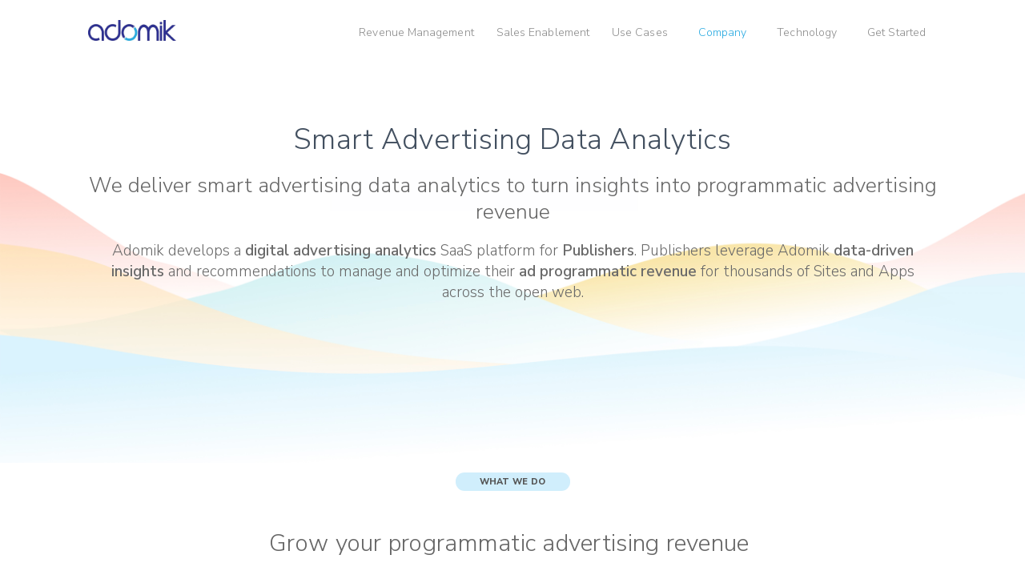

--- FILE ---
content_type: text/html; charset=UTF-8
request_url: https://www.adomik.com/about-us/
body_size: 14790
content:
<!doctype html>
<html>
<head>
	<meta charset="UTF-8">
	<title>Adomik</title>
	<link rel="shortcut icon" type="image/x-icon" href="https://www.adomik.com/wp-content/themes/adomik/favicon.ico"/>
	<meta name="viewport" content="width=device-width, initial-scale=1, maximum-scale=1, user-scalable=no">
	<link href="https://fonts.googleapis.com/css?family=Nunito+Sans:300,600,800|Roboto" rel="stylesheet">
    <link rel="stylesheet" href="https://www.adomik.com/wp-content/themes/adomik/style.css" type="text/css" media="screen" />
    <link rel="stylesheet" href="https://www.adomik.com/wp-content/themes/adomik/css/font-awesome.min.css" />
	<link rel="alternate" hreflang="en" href="https://www.adomik.com/about-us/" />

<!-- Google Tag Manager for WordPress by gtm4wp.com -->
<script data-cfasync="false" data-pagespeed-no-defer>//<![CDATA[
	var gtm4wp_datalayer_name = "dataLayer";
	var dataLayer = dataLayer || [];
//]]>
</script>
<!-- End Google Tag Manager for WordPress by gtm4wp.com --><link rel='dns-prefetch' href='//s.w.org' />
		<script type="text/javascript">
			window._wpemojiSettings = {"baseUrl":"https:\/\/s.w.org\/images\/core\/emoji\/13.0.0\/72x72\/","ext":".png","svgUrl":"https:\/\/s.w.org\/images\/core\/emoji\/13.0.0\/svg\/","svgExt":".svg","source":{"concatemoji":"https:\/\/www.adomik.com\/wp-includes\/js\/wp-emoji-release.min.js?ver=5.5.17"}};
			!function(e,a,t){var n,r,o,i=a.createElement("canvas"),p=i.getContext&&i.getContext("2d");function s(e,t){var a=String.fromCharCode;p.clearRect(0,0,i.width,i.height),p.fillText(a.apply(this,e),0,0);e=i.toDataURL();return p.clearRect(0,0,i.width,i.height),p.fillText(a.apply(this,t),0,0),e===i.toDataURL()}function c(e){var t=a.createElement("script");t.src=e,t.defer=t.type="text/javascript",a.getElementsByTagName("head")[0].appendChild(t)}for(o=Array("flag","emoji"),t.supports={everything:!0,everythingExceptFlag:!0},r=0;r<o.length;r++)t.supports[o[r]]=function(e){if(!p||!p.fillText)return!1;switch(p.textBaseline="top",p.font="600 32px Arial",e){case"flag":return s([127987,65039,8205,9895,65039],[127987,65039,8203,9895,65039])?!1:!s([55356,56826,55356,56819],[55356,56826,8203,55356,56819])&&!s([55356,57332,56128,56423,56128,56418,56128,56421,56128,56430,56128,56423,56128,56447],[55356,57332,8203,56128,56423,8203,56128,56418,8203,56128,56421,8203,56128,56430,8203,56128,56423,8203,56128,56447]);case"emoji":return!s([55357,56424,8205,55356,57212],[55357,56424,8203,55356,57212])}return!1}(o[r]),t.supports.everything=t.supports.everything&&t.supports[o[r]],"flag"!==o[r]&&(t.supports.everythingExceptFlag=t.supports.everythingExceptFlag&&t.supports[o[r]]);t.supports.everythingExceptFlag=t.supports.everythingExceptFlag&&!t.supports.flag,t.DOMReady=!1,t.readyCallback=function(){t.DOMReady=!0},t.supports.everything||(n=function(){t.readyCallback()},a.addEventListener?(a.addEventListener("DOMContentLoaded",n,!1),e.addEventListener("load",n,!1)):(e.attachEvent("onload",n),a.attachEvent("onreadystatechange",function(){"complete"===a.readyState&&t.readyCallback()})),(n=t.source||{}).concatemoji?c(n.concatemoji):n.wpemoji&&n.twemoji&&(c(n.twemoji),c(n.wpemoji)))}(window,document,window._wpemojiSettings);
		</script>
		<style type="text/css">
img.wp-smiley,
img.emoji {
	display: inline !important;
	border: none !important;
	box-shadow: none !important;
	height: 1em !important;
	width: 1em !important;
	margin: 0 .07em !important;
	vertical-align: -0.1em !important;
	background: none !important;
	padding: 0 !important;
}
</style>
	<link rel='stylesheet' id='carousel-anything-css-css'  href='https://www.adomik.com/wp-content/plugins/carousel-anything-for-vc/carousel-anything/css/style.css?ver=1.11' type='text/css' media='all' />
<link rel='stylesheet' id='carousel-anything-owl-css'  href='https://www.adomik.com/wp-content/plugins/carousel-anything-for-vc/carousel-anything/css/owl.carousel.theme.style.css?ver=1.11' type='text/css' media='all' />
<link rel='stylesheet' id='carousel-anything-transitions-css'  href='https://www.adomik.com/wp-content/plugins/carousel-anything-for-vc/carousel-anything/css/owl.transitions.css?ver=1.11' type='text/css' media='all' />
<link rel='stylesheet' id='gcp-owl-carousel-css-css'  href='https://www.adomik.com/wp-content/plugins/carousel-anything-for-vc/carousel-anything/css/style.css?ver=1.11' type='text/css' media='all' />
<link rel='stylesheet' id='carousel-anything-single-post-css'  href='https://www.adomik.com/wp-content/plugins/carousel-anything-for-vc/carousel-anything/css/single-post.css?ver=1.11' type='text/css' media='all' />
<link rel='stylesheet' id='wp-block-library-css'  href='https://www.adomik.com/wp-includes/css/dist/block-library/style.min.css?ver=5.5.17' type='text/css' media='all' />
<link rel='stylesheet' id='cf7mls-css'  href='https://www.adomik.com/wp-content/plugins/contact-form-7-multi-step/assets/frontend/css/cf7mls.css?v=100&#038;ver=5.5.17' type='text/css' media='all' />
<link rel='stylesheet' id='contact-form-7-css'  href='https://www.adomik.com/wp-content/plugins/contact-form-7/includes/css/styles.css?ver=5.5.5' type='text/css' media='all' />
<link rel='stylesheet' id='wpml-menu-item-0-css'  href='//www.adomik.com/wp-content/plugins/sitepress-multilingual-cms/templates/language-switchers/menu-item/style.css?ver=1' type='text/css' media='all' />
<link rel='stylesheet' id='inbound-shortcodes-css'  href='https://www.adomik.com/wp-content/plugins/cta/shared/shortcodes/css/frontend-render.css?ver=5.5.17' type='text/css' media='all' />
<link rel='stylesheet' id='js_composer_front-css'  href='//www.adomik.com/wp-content/uploads/js_composer/js_composer_front_custom.css?ver=6.8.0' type='text/css' media='all' />
<link rel='stylesheet' id='bsf-Defaults-css'  href='https://www.adomik.com/wp-content/uploads/smile_fonts/Defaults/Defaults.css?ver=5.5.17' type='text/css' media='all' />
<link rel='stylesheet' id='ultimate-style-min-css'  href='https://www.adomik.com/wp-content/plugins/Ultimate_VC_Addons/assets/min-css/ultimate.min.css?ver=3.16.21' type='text/css' media='all' />
<script type='text/javascript' src='https://www.adomik.com/wp-includes/js/jquery/jquery.js?ver=1.12.4-wp' id='jquery-core-js'></script>
<script type='text/javascript' src='https://www.adomik.com/wp-content/plugins/carousel-anything-for-vc/carousel-anything/js/min/owl.carousel-min.js?ver=1.3.3' id='carousel-anything-owl-js'></script>
<script type='text/javascript' src='https://www.adomik.com/wp-content/plugins/carousel-anything-for-vc/carousel-anything/js/min/script-min.js?ver=1.11' id='carousel-anything-js'></script>
<script type='text/javascript' id='cta-load-variation-js-extra'>
/* <![CDATA[ */
var cta_variation = {"cta_id":null,"admin_url":"https:\/\/www.adomik.com\/wp-admin\/admin-ajax.php","home_url":"https:\/\/www.adomik.com","split_testing":"1","sticky_cta":"1","page_tracking":"off"};
/* ]]> */
</script>
<script type='text/javascript' src='https://www.adomik.com/wp-content/plugins/cta/assets/js/cta-variation.js' id='cta-load-variation-js'></script>
<script type='text/javascript' src='https://www.adomik.com/wp-includes/js/jquery/ui/core.min.js?ver=1.11.4' id='jquery-ui-core-js'></script>
<script type='text/javascript' src='https://www.adomik.com/wp-content/plugins/Ultimate_VC_Addons/assets/min-js/ultimate.min.js?ver=3.16.21' id='ultimate-script-js'></script>
<script type='text/javascript' id='inbound-analytics-js-extra'>
/* <![CDATA[ */
var inbound_settings = {"post_id":"393","post_type":"page","variation_id":"0","ip_address":"18.117.83.56","wp_lead_data":{"lead_id":null,"lead_email":null,"lead_uid":null,"lead_nonce":null},"admin_url":"https:\/\/www.adomik.com\/wp-admin\/admin-ajax.php","track_time":"2026\/01\/27 9:17:50","page_tracking":"off","search_tracking":"off","comment_tracking":"off","custom_mapping":[],"is_admin":"","ajax_nonce":"46b0b5502a"};
/* ]]> */
</script>
<script type='text/javascript' src='https://www.adomik.com/wp-content/plugins/cta/shared/assets/js/frontend/analytics/inboundAnalytics.min.js' id='inbound-analytics-js'></script>
<link rel="https://api.w.org/" href="https://www.adomik.com/wp-json/" /><link rel="alternate" type="application/json" href="https://www.adomik.com/wp-json/wp/v2/pages/393" /><link rel="EditURI" type="application/rsd+xml" title="RSD" href="https://www.adomik.com/xmlrpc.php?rsd" />
<link rel="wlwmanifest" type="application/wlwmanifest+xml" href="https://www.adomik.com/wp-includes/wlwmanifest.xml" /> 
<meta name="generator" content="WordPress 5.5.17" />
<link rel="canonical" href="https://www.adomik.com/about-us/" />
<link rel='shortlink' href='https://www.adomik.com/?p=393' />
<link rel="alternate" type="application/json+oembed" href="https://www.adomik.com/wp-json/oembed/1.0/embed?url=https%3A%2F%2Fwww.adomik.com%2Fabout-us%2F" />
<link rel="alternate" type="text/xml+oembed" href="https://www.adomik.com/wp-json/oembed/1.0/embed?url=https%3A%2F%2Fwww.adomik.com%2Fabout-us%2F&#038;format=xml" />
<meta name="generator" content="WPML ver:4.2.9 stt:1;" />
<style type="text/css">div[id^="wpcf7-f11483-p"] button.cf7mls_next {   }div[id^="wpcf7-f11483-p"] button.cf7mls_back {   }div[id^="wpcf7-f5548-p"] button.cf7mls_next { background-color: #29aae1; color: #ffffff }div[id^="wpcf7-f5548-p"] button.cf7mls_back { background-color: #29aae1; color: #ffffff }div[id^="wpcf7-f2915-p"] button.cf7mls_next {   }div[id^="wpcf7-f2915-p"] button.cf7mls_back {   }</style><!-- start Simple Custom CSS and JS -->
<style type="text/css">
/* Ajouter votre code CSS ici.
                     
Par exemple:
.exemple {
    color: red;
}

Pour améliorer vos connaissances en CSS, visitez http://www.w3schools.com/css/css_syntax.asp

Fin du commentaire */ 



nav li a {
	color: #8B8B8B;	
	font-size: 14px;	
	letter-spacing: 0.08px;	
	line-height: 21px;
	text-decoration: none;
	cursor: pointer;
	display: block;
	padding:30px 14px 23px 14px;
	box-sizing: border-box;
}

.icon-title-header-benchmark h1:after {
    background: url(https://www.adomik.com/wp-content/uploads/2021/09/Adomik-Benchmark-icon-e1628002581527.png)
      
}

.icon-title-header-benchmark h1.lead-generation:after {
    background-image: url(https://www.adomik.com/wp-content/uploads/2022/12/Adomik-Lead-Generation-icon-with-shadow.png) !important;
    box-shadow: none;
}
nav li ul li.menu_sell a {
	background-image: url(https://www.adomik.com/wp-content/uploads/2022/02/icon-benchmark.png);
    padding-left: 60px;
    background-size: 40px 40px;
}
span#cn-notice-buttons a {
    font-family: 'Nunito Sans',sans-serif ! important;
    font-style: normal;
    font-weight: 800;
    font-size: 11px;
    line-height: 16px;
    color: #555555;
    background-color: #D0EEFC;
    padding: 2px 11px;
    border-radius: 10px;
    text-decoration: none;
}</style>
<!-- end Simple Custom CSS and JS -->

<!-- Google Tag Manager for WordPress by gtm4wp.com -->
<script data-cfasync="false" data-pagespeed-no-defer>//<![CDATA[
	var dataLayer_content = {"pagePostType":"page","pagePostType2":"single-page","pagePostAuthor":"Gabriele"};
	dataLayer.push( dataLayer_content );//]]>
</script>
<script data-cfasync="false">//<![CDATA[
(function(w,d,s,l,i){w[l]=w[l]||[];w[l].push({'gtm.start':
new Date().getTime(),event:'gtm.js'});var f=d.getElementsByTagName(s)[0],
j=d.createElement(s),dl=l!='dataLayer'?'&l='+l:'';j.async=true;j.src=
'//www.googletagmanager.com/gtm.'+'js?id='+i+dl;f.parentNode.insertBefore(j,f);
})(window,document,'script','dataLayer','GTM-5VS9MHV');//]]>
</script>
<!-- End Google Tag Manager -->
<!-- End Google Tag Manager for WordPress by gtm4wp.com --><meta name="generator" content="Powered by WPBakery Page Builder - drag and drop page builder for WordPress."/>
		<style type="text/css" id="wp-custom-css">
			.icon-title-header-benchmark h1.lead-generation:after {
    background: url(https://www.adomik.com/wp-content/uploads/2022/12/Adomik-Lead-Generation-icon-round-without-shadow.png);
}
li#menu-item-11389 a {
    background-image: url(https://www.adomik.com/wp-content/uploads/2022/12/Adomik-Lead-Generation-icon-with-shadow.png);
    padding-left: 60px;
    background-size: 40px 40px;
}
li#menu-item-11327 a {
    background-image: url(https://www.adomik.com/wp-content/themes/adomik/img/icon-produit-price.svg);
    padding-left: 60px;
}
.post-content .post-text .post-text-wrapper h4 a {
    font-size: 24px;
    line-height: 27px;
   /* color: #2e328fbf;*/
}
nav li ul li.menu_yield a{
	background-image: url(https://www.adomik.com/wp-content/themes/adomik/img/icon-produit-price.svg);
    padding-left: 60px;
}
.vc_row.wpb_row.vc_row-fluid.top_sales_platform.vc_custom_1646055931440.vc_row-has-fill {
    background-image: url(https://adomik.enano-tech.com/wp-content/uploads/2020/02/sales-enablement.jpg?id=3373) !important;
}
.vc_column-inner.vc_custom_1646841330619 {
    background-image: url(https://adomik.enano-tech.com/wp-content/uploads/2021/09/SalesEnablement-1-24th.jpg?id=9232) !important;
    background-position: center !important;
    background-repeat: no-repeat !important;
    background-size: cover !important;
}
.post-content .post-text .post-text-wrapper h3 a{
	font-family: 'Nunito Sans',sans-serif ! important;
    font-size: 26px ! important;
   /* color: #666666 ! important;*/
}
.post-content .post-text .post-text-wrapper h3 a:hover{
	color: #29aae1 !important;
}
.icone_price_6 {
    background: url(https://www.adomik.com/wp-content/uploads/2020/12/Data-Engine-Video-Data-copy.png) no-repeat;
    height: 72px;
    width: 72px;
    margin: 0 auto;
}

.icone_s1{
	 background: url(https://www.adomik.com/wp-content/uploads/2020/11/Adomik-Data-Export-Data-Mapping-Your-programmatic-advertising-data-reliable-and-harmonized-where-you-need-it.png) no-repeat;
    height: 72px;
    width: 72px;
    margin: 0 auto;
}
.icone_s2{
	 background: url(https://www.adomik.com/wp-content/uploads/2020/11/Adomik-Data-Export-Filter-Your-programmatic-advertising-data-reliable-and-harmonized-where-you-need-it.png) no-repeat;
    height: 72px;
    width: 72px;
    margin: 0 auto;
}
.icone_s3{
	 background: url(https://www.adomik.com/wp-content/uploads/2020/11/Adomik-Data-Export-Clock-Your-programmatic-advertising-data-reliable-and-harmonized-where-you-need-it.png) no-repeat;
    height: 72px;
    width: 72px;
    margin: 0 auto;
}
.icone_s4{
	 background: url(https://www.adomik.com/wp-content/uploads/2020/11/Adomik-Data-Export-Target-Your-programmatic-advertising-data-reliable-and-harmonized-where-you-need-it.png) no-repeat;
    height: 72px;
    width: 72px;
    margin: 0 auto;
}
.icone_s5{
	 background: url(https://www.adomik.com/wp-content/uploads/2020/11/Adomik-Data-Export-Your-programmatic-advertising-data-reliable-and-harmonized-where-you-need-it.png) no-repeat;
    height: 72px;
    width: 72px;
    margin: 0 auto;
}
.icon_data1{
	background: url(https://www.adomik.com/wp-content/uploads/2020/12/Data-Engine-Revenue-data.png) no-repeat;
    height: 72px;
    width: 72px;
    margin: 0 auto;
}
.icon_data2{
	background: url(https://www.adomik.com/wp-content/uploads/2020/12/Data-Engine-Deal-Data-copy.png) no-repeat;
    height: 72px;
    width: 72px;
    margin: 0 auto;
}
.icon_data3{
	background: url(https://www.adomik.com/wp-content/uploads/2020/12/Data-Engine-Performance-Data.png) no-repeat;
    height: 72px;
    width: 72px;
    margin: 0 auto;
}
.icon_data4{
	background: url(https://www.adomik.com/wp-content/uploads/2020/12/Data-Engine-Video-Data-copy.png) no-repeat;
    height: 72px;
    width: 72px;
    margin: 0 auto;
}
.icon_data5{
	background: url(https://www.adomik.com/wp-content/uploads/2020/12/Data-Engine-Demand-Data.png) no-repeat;
    height: 72px;
    width: 72px;
    margin: 0 auto;
}
.icon_data6{
	background: url(https://www.adomik.com/wp-content/uploads/2020/12/Data-Engine-Supply-Data-copy.png) no-repeat;
    height: 72px;
    width: 72px;
    margin: 0 auto;
}
.icon_data7{
	background: url(https://www.adomik.com/wp-content/uploads/2020/12/Data-Engine-Bid-Data-copy.png) no-repeat;
    height: 72px;
    width: 72px;
    margin: 0 auto;
}
@media (max-width: 768px){
	.order-col>.vc_col-sm-4 {
    order: 2;
}
.bloc {
    height: 100%;
    width: 100%;
    display: flex;
}	
.text {
    height: auto;
    width: calc(100% - 72px);
}	.icone_s1,.icone_s2,.icone_s3,.icone_s4, .icone_s5 {
    float: left !important;
    margin: 15px 30px 50px 0;
    clear: both;
}
	.icon_data1,.icon_data2, .icon_data3, .icon_data4, .icon_data5, .icon_data6,.icon_data7 {
    float: left !important;
    margin: -15px 30px 50px 0;
    clear: both;
		margin-bottom: 30%;
}
	.row_main> .wpb_column.vc_column_container.vc_col-sm-4 {
    order: 2;
}
.icone_price_6{
		float: left !important;
    margin: -15px 30px 40px 0;
    clear: both;
	}
}		</style>
		<style type="text/css" data-type="vc_custom-css">.partners.logos .vc_col-sm-2 {
    display : none;
}
.partners.logos .vc_col-sm-1 {
    width : calc(100% / 8);
}</style><style type="text/css" data-type="vc_shortcodes-custom-css">.vc_custom_1532616866945{margin-top: 50px !important;margin-bottom: 50px !important;}</style><noscript><style> .wpb_animate_when_almost_visible { opacity: 1; }</style></noscript>	<script src="https://www.adomik.com/wp-content/themes/adomik/js/jquery-2.1.1.min.js" type="text/javascript"></script>
	<script src="https://www.adomik.com/wp-content/themes/adomik/js/adomik.js" type="text/javascript"></script>	
</head>
	
<body class="page-template-default page page-id-393 wpb-js-composer js-comp-ver-6.8.0 vc_responsive" style=""> 

	  




		    <div id="topbar" style="">
	        <div class="container inner">
	            <div class="top-bar-left">
	                <p>Calculate your ROI with the Adomik Platform</p>
	            </div>
	            <div class="top-bar-right">
	                <form class="form-nwes">
			          	<input class="nb-partners" type="text" name="fullname" value="" placeholder="Number of monetization partners" />
			          	<input class="submit-btn" onclick="window.open('https://adomik.com/adomik-value-calculator/')" type="submit" value="Calculate ROI" />
			        </form>
	            </div>
	        </div>
	    </div>

		<header class="" >		
			<div class="container">
				<div id="logo">
					<a href="https://www.adomik.com"><img src="https://www.adomik.com/wp-content/themes/adomik/img/logo_adomik.png" alt="Adomik" width="110" /></a>
				</div>
				<div id="btn_menu"><img src="https://www.adomik.com/wp-content/themes/adomik/img/close-icon-mobile.svg" style="display: none;" /></div>
				<nav>
					<ul id="menu-header" class="menu"><li id="menu-item-11238" class="titre menu-item menu-item-type-custom menu-item-object-custom menu-item-has-children menu-item-11238"><a>Revenue Management</a>
<ul class="sub-menu">
	<li id="menu-item-1806" class="menu_report menu-item menu-item-type-post_type menu-item-object-page menu-item-1806"><a target="_blank" rel="noopener noreferrer" href="https://www.adomik.com/adomik-report-programmatic-reporting-tool/">with Report</a></li>
	<li id="menu-item-6756" class="menu_manage menu-item menu-item-type-post_type menu-item-object-page menu-item-6756"><a target="_blank" rel="noopener noreferrer" href="https://www.adomik.com/adomik-data-export/">with Data Export</a></li>
</ul>
</li>
<li id="menu-item-11240" class="titre menu-item menu-item-type-custom menu-item-object-custom menu-item-has-children menu-item-11240"><a>Sales Enablement</a>
<ul class="sub-menu">
	<li id="menu-item-3589" class="menu_sell menu-item menu-item-type-post_type menu-item-object-page menu-item-3589"><a target="_blank" rel="noopener noreferrer" href="https://www.adomik.com/adomik-benchmark/">with Benchmark</a></li>
	<li id="menu-item-11389" class="menu-item menu-item-type-post_type menu-item-object-page menu-item-11389"><a href="https://www.adomik.com/adomik-lead-generation-for-sales-enablement/">with Lead Generation</a></li>
	<li id="menu-item-6649" class="menu_deal menu-item menu-item-type-post_type menu-item-object-page menu-item-6649"><a target="_blank" rel="noopener noreferrer" href="https://www.adomik.com/programmatic-deal-revenue/">with Deal</a></li>
</ul>
</li>
<li id="menu-item-2985" class="titre menu-item menu-item-type-custom menu-item-object-custom menu-item-has-children menu-item-2985"><a>Use Cases <i></i></a>
<ul class="sub-menu">
	<li id="menu-item-3926" class="menu-item menu-item-type-post_type menu-item-object-page menu-item-3926"><a target="_blank" rel="noopener noreferrer" href="https://www.adomik.com/revenue-management/">Revenue Management</a></li>
	<li id="menu-item-10260" class="menu-item menu-item-type-post_type menu-item-object-page menu-item-10260"><a target="_blank" rel="noopener noreferrer" href="https://www.adomik.com/sales-enablement/">Sales Enablement</a></li>
</ul>
</li>
<li id="menu-item-1808" class="titre menu-item menu-item-type-custom menu-item-object-custom current-menu-ancestor current-menu-parent menu-item-has-children menu-item-1808"><a>Company <i></i></a>
<ul class="sub-menu">
	<li id="menu-item-1809" class="menu-item menu-item-type-post_type menu-item-object-page current-menu-item page_item page-item-393 current_page_item menu-item-1809"><a target="_blank" rel="noopener noreferrer" href="https://www.adomik.com/about-us/" aria-current="page">About Adomik</a></li>
	<li id="menu-item-2998" class="menu-item menu-item-type-custom menu-item-object-custom menu-item-2998"><a target="_blank" rel="noopener noreferrer" href="https://apply.workable.com/adomik/">Join us</a></li>
	<li id="menu-item-8127" class="menu-item menu-item-type-post_type menu-item-object-page menu-item-8127"><a target="_blank" rel="noopener noreferrer" href="https://www.adomik.com/adtech-news-press-releases/">Press</a></li>
	<li id="menu-item-1811" class="menu-item menu-item-type-post_type menu-item-object-page menu-item-1811"><a target="_blank" rel="noopener noreferrer" href="https://www.adomik.com/adomik-events/">Adtech Events</a></li>
	<li id="menu-item-6285" class="menu-item menu-item-type-post_type menu-item-object-page menu-item-6285"><a target="_blank" rel="noopener noreferrer" href="https://www.adomik.com/case-studies/">Client Case Studies</a></li>
</ul>
</li>
<li id="menu-item-1812" class="titre menu-item menu-item-type-custom menu-item-object-custom menu-item-has-children menu-item-1812"><a>Technology <i></i></a>
<ul class="sub-menu">
	<li id="menu-item-7032" class="menu_platform menu-item menu-item-type-post_type menu-item-object-page menu-item-7032"><a target="_blank" rel="noopener noreferrer" href="https://www.adomik.com/adomik-platform-overview/">Data Engine</a></li>
	<li id="menu-item-3899" class="menu_platform menu-item menu-item-type-post_type menu-item-object-page menu-item-3899"><a target="_blank" rel="noopener noreferrer" href="https://www.adomik.com/adomik-platform-overview/adomik-platform-connectors/">Connectors</a></li>
	<li id="menu-item-1814" class="menu-item menu-item-type-post_type menu-item-object-page menu-item-1814"><a target="_blank" rel="noopener noreferrer" href="https://www.adomik.com/adomik-white-papers/">White Papers</a></li>
	<li id="menu-item-2215" class="menu_profeshionalservice menu-item menu-item-type-post_type menu-item-object-page menu-item-2215"><a target="_blank" rel="noopener noreferrer" href="https://www.adomik.com/professional-services/">Custom Use Cases</a></li>
</ul>
</li>
<li id="menu-item-1818" class="titre menu-item menu-item-type-custom menu-item-object-custom menu-item-has-children menu-item-1818"><a target="_blank" rel="noopener noreferrer">Get Started</a>
<ul class="sub-menu">
	<li id="menu-item-11184" class="menu-item menu-item-type-custom menu-item-object-custom menu-item-11184"><a target="_blank" rel="noopener noreferrer" href="https://www.adomik.com/contact-us/">Request a Demo</a></li>
	<li id="menu-item-2758" class="menu-item menu-item-type-custom menu-item-object-custom menu-item-2758"><a target="_blank" rel="noopener noreferrer" href="https://platform.adomik.com/login/?redirect=%2F">Log In</a></li>
	<li id="menu-item-1810" class="menu-item menu-item-type-post_type menu-item-object-page menu-item-1810"><a target="_blank" rel="noopener noreferrer" href="https://www.adomik.com/contact-us/">Contact Us</a></li>
</ul>
</li>
</ul>				</nav>
				<div class="clear"></div> 
			</div>
		</header>
	
<div id="sous_header"></div>
	<div class="container contenu"><div data-vc-full-width="true" data-vc-full-width-init="false" class="vc_row wpb_row vc_row-fluid bg_rainbow"><div class="wpb_column vc_column_container vc_col-sm-12"><div class="vc_column-inner"><div class="wpb_wrapper"><div class="vc_row wpb_row vc_inner vc_row-fluid"><div class="wpb_column vc_column_container vc_col-sm-12"><div class="vc_column-inner"><div class="wpb_wrapper">
	<div class="wpb_text_column wpb_content_element " >
		<div class="wpb_wrapper">
			<h1 style="text-align: center;">Smart Advertising Data Analytics</h1>
<h3 style="text-align: center;"><b>We deliver smart</b><b> advertising data</b><b> analytics to turn insights into </b><b>programmatic advertising revenue</b></h3>
<p class="grand" style="text-align: center;">Adomik develops a <strong>digital advertising analytics</strong> SaaS platform for<strong> Publishers</strong>. Publishers leverage Adomik <strong>data-driven insights</strong> and recommendations to manage and optimize their <strong>ad programmatic revenue</strong> for thousands of Sites and Apps across the open web.</p>

		</div>
	</div>
</div></div></div></div></div></div></div></div><div class="vc_row-full-width vc_clearfix"></div><div data-vc-full-width="true" data-vc-full-width-init="false" class="vc_row wpb_row vc_row-fluid"><div class="wpb_column vc_column_container vc_col-sm-12"><div class="vc_column-inner"><div class="wpb_wrapper"><div class="vc_row wpb_row vc_inner vc_row-fluid"><div class="wpb_column vc_column_container vc_col-sm-12"><div class="vc_column-inner"><div class="wpb_wrapper">
	<div class="wpb_text_column wpb_content_element " >
		<div class="wpb_wrapper">
			<p style="text-align: center;"><span class="titre_sur_fond titre_fond_bleu">What we do</span></p>
<p>&nbsp;</p>
<h2 style="text-align: center;"><b>Grow your</b> <b>programmatic advertising revenue</b><b> </b></h2>
<p class="grand" style="text-align: center;">Our objective is to resolve the growing complexity of managing <strong>digital advertising</strong><span style="font-weight: 300;"> for all teams in </span><strong>Publisher </strong><span style="font-weight: 300;">organizations, allowing them to improve their business performance via </span><strong>advertising data</strong> <span style="font-weight: 300;">and grow their </span><strong>programmatic advertising revenue</strong><span style="font-weight: 300;"> seamlessly. </span></p>
<p class="grand" style="text-align: center;"><a href="https://platform.adomik.com/report/dashboard/?time_period%5BstartDate%5D=2018-11-13&amp;time_period%5BendDate%5D=2018-11-19&amp;time_period%5BstartDateCompare%5D=2018-11-06&amp;time_period%5BendDateCompare%5D=2018-11-12&amp;time_period%5Bmonthly%5D=false&amp;dimensions=partner_id"><strong>The Adomik </strong></a><span style="font-weight: 300;"><strong>Platform</strong> has been designed to bring </span><strong>transparency</strong><span style="font-weight: 300;"> into the programmatic ecosystem which has become increasingly </span><strong>fragmented over the years</strong><span style="font-weight: 300;"><strong>. </strong>Adomik has a clear focus on </span><strong>action-oriented</strong><span style="font-weight: 300;"> data, tools, and services, to improve market liquidity and streamline the</span><b> flow of revenue</b><span style="font-weight: 300;"> from Buyers to Publishers</span><span style="font-weight: 300;">. </span></p>
<p class="grand" style="text-align: center;"><span style="font-weight: 300;">To do so, we  collect the <b>advertising data</b> from all the advertising monetization sources of Publishers, including <b>ad servers</b>, <b>supply-side platforms </b>(SSPs) and <strong>header bidding</strong> partners and transform it to deliver insights and recommendations. Our digital <strong>advertising analytics platform</strong> makes these insights available directly to the data cloud and data solutions of Publishers, or alternatively to self-service Apps that address recurring issues of programmatic advertising management: reporting, market benchmarking, <strong>deal / PMP</strong> management, troubleshooting, etc. Publishers who use Adomik rely on the best-in-class solution to deliver actionable data to their teams and make  their programmatic <b>advertising revenue</b> thrive. </span></p>
<p class="grand" style="text-align: center;"><span style="font-weight: 300;">The Adomik Platform activation is seamless and immediate, with no need from Publisher teams to launch complex and time-consuming projects. Adomik provides multiple levels of <a href="https://www.adomik.com/professional-services/">service</a> on top of its Platform, from a <a href="https://support.adomik.com/portal/en/home">self-service help desk</a> to expert solution engineering, to make sure that Publishers make the most from the insights &amp; recommendations. </span></p>
<p class="grand" style="text-align: center;">Located in Paris and New York, we work with <a href="https://www.adomik.com/case-studies/">top publishers</a> in more than 20 markets.</p>
<p style="text-align: center;"><a class="btn" href="https://www.adomik.com/contact-us/" target="_blank" rel="noopener noreferrer">Contact Us to Learn More</a></p>

		</div>
	</div>
</div></div></div></div><div class="vc_row wpb_row vc_inner vc_row-fluid separateur"><div class="wpb_column vc_column_container vc_col-sm-12"><div class="vc_column-inner"><div class="wpb_wrapper"><div class="vc_separator wpb_content_element vc_separator_align_center vc_sep_width_100 vc_sep_pos_align_center vc_separator_no_text vc_sep_color_grey" ><span class="vc_sep_holder vc_sep_holder_l"><span  class="vc_sep_line"></span></span><span class="vc_sep_holder vc_sep_holder_r"><span  class="vc_sep_line"></span></span>
</div></div></div></div></div></div></div></div></div><div class="vc_row-full-width vc_clearfix"></div><div class="vc_row wpb_row vc_row-fluid"><div class="wpb_column vc_column_container vc_col-sm-12"><div class="vc_column-inner"><div class="wpb_wrapper"><div class="vc_row wpb_row vc_inner vc_row-fluid"><div class="wpb_column vc_column_container vc_col-sm-12"><div class="vc_column-inner"><div class="wpb_wrapper">
	<div class="wpb_text_column wpb_content_element " >
		<div class="wpb_wrapper">
			<p style="text-align: center;"><span class="titre_sur_fond titre_fond_rose">Key Figures</span></p>

		</div>
	</div>
</div></div></div></div><div class="vc_row wpb_row vc_inner vc_row-fluid"><div class="wpb_column vc_column_container vc_col-sm-2"><div class="vc_column-inner"><div class="wpb_wrapper"></div></div></div><div class="wpb_column vc_column_container vc_col-sm-2"><div class="vc_column-inner"><div class="wpb_wrapper"><div class="stats-block stats-top  "><div class="aio-icon-top"><div class="ult-just-icon-wrapper  "><div class="align-icon" style="text-align:center;"></div></div></div><div class="stats-desc" id="counter-responsv-wrap-8952"><div id="counter_1421181243697874ae82206" data-id="counter_1421181243697874ae82206"  data-ultimate-target='#counter-responsv-wrap-8952 .stats-number'  data-responsive-json-new='{"font-size":"desktop:40px;","line-height":"desktop:59px;"}'  class="stats-number ult-responsive" style=" color:#666666; font-weight:bold;color:#435060;" data-speed="3" data-counter-value="10" data-separator="," data-decimal=".">0</div><div class="counter_suffix mycust ult-responsive"  data-ultimate-target='#counter-responsv-wrap-8952 .mycust'  data-responsive-json-new='{"font-size":"desktop:40px;","line-height":"desktop:59px;"}'  style=" font-weight:bold;color:#435060">B</div><div id="counter-responsv-wrap-8952"  data-ultimate-target='#counter-responsv-wrap-8952 .stats-text'  data-responsive-json-new='{"font-size":"desktop:14px;","line-height":"desktop:23px;"}'  class="stats-text ult-responsive" style="font-size:px; color:#666666; ">Impressions Processed A Day</div></div></div></div></div></div><div class="wpb_column vc_column_container vc_col-sm-2"><div class="vc_column-inner"><div class="wpb_wrapper"><div class="stats-block stats-top  "><div class="aio-icon-top"><div class="ult-just-icon-wrapper  "><div class="align-icon" style="text-align:center;"></div></div></div><div class="stats-desc" id="counter-responsv-wrap-7509"><div id="counter_2133909632697874ae822b1" data-id="counter_2133909632697874ae822b1"  data-ultimate-target='#counter-responsv-wrap-7509 .stats-number'  data-responsive-json-new='{"font-size":"desktop:40px;","line-height":"desktop:59px;"}'  class="stats-number ult-responsive" style=" color:#666666; font-weight:bold;color:#435060;" data-speed="3" data-counter-value="5911" data-separator="," data-decimal=".">0</div><div class="counter_suffix mycust ult-responsive"  data-ultimate-target='#counter-responsv-wrap-7509 .mycust'  data-responsive-json-new='{"font-size":"desktop:40px;","line-height":"desktop:59px;"}'  style=" font-weight:bold;color:#435060">%</div><div id="counter-responsv-wrap-7509"  data-ultimate-target='#counter-responsv-wrap-7509 .stats-text'  data-responsive-json-new='{"font-size":"desktop:14px;","line-height":"desktop:23px;"}'  class="stats-text ult-responsive" style="font-size:px; color:#666666; ">Revenue Growth over The Past 4 Years</div></div></div></div></div></div><div class="wpb_column vc_column_container vc_col-sm-2"><div class="vc_column-inner"><div class="wpb_wrapper"><div class="stats-block stats-top  "><div class="aio-icon-top"><div class="ult-just-icon-wrapper  "><div class="align-icon" style="text-align:center;"></div></div></div><div class="stats-desc" id="counter-responsv-wrap-6684"><div id="counter_1532988733697874ae82352" data-id="counter_1532988733697874ae82352"  data-ultimate-target='#counter-responsv-wrap-6684 .stats-number'  data-responsive-json-new='{"font-size":"desktop:40px;","line-height":"desktop:59px;"}'  class="stats-number ult-responsive" style=" color:#666666; font-weight:bold;color:#435060;" data-speed="3" data-counter-value="5" data-separator="," data-decimal=".">0</div><div class="counter_suffix mycust ult-responsive"  data-ultimate-target='#counter-responsv-wrap-6684 .mycust'  data-responsive-json-new='{"font-size":"desktop:40px;","line-height":"desktop:59px;"}'  style=" font-weight:bold;color:#435060">TB +</div><div id="counter-responsv-wrap-6684"  data-ultimate-target='#counter-responsv-wrap-6684 .stats-text'  data-responsive-json-new='{"font-size":"desktop:14px;","line-height":"desktop:23px;"}'  class="stats-text ult-responsive" style="font-size:px; color:#666666; ">of Data Analyzed Per Day</div></div></div></div></div></div><div class="wpb_column vc_column_container vc_col-sm-2"><div class="vc_column-inner"><div class="wpb_wrapper"><div class="stats-block stats-top  "><div class="aio-icon-top"><div class="ult-just-icon-wrapper  "><div class="align-icon" style="text-align:center;"></div></div></div><div class="stats-desc" id="counter-responsv-wrap-9577"><div id="counter_1962436158697874ae823f1" data-id="counter_1962436158697874ae823f1"  data-ultimate-target='#counter-responsv-wrap-9577 .stats-number'  data-responsive-json-new='{"font-size":"desktop:40px;","line-height":"desktop:59px;"}'  class="stats-number ult-responsive" style=" color:#666666; font-weight:bold;color:#435060;" data-speed="3" data-counter-value="18" data-separator="," data-decimal=".">0</div><div id="counter-responsv-wrap-9577"  data-ultimate-target='#counter-responsv-wrap-9577 .stats-text'  data-responsive-json-new='{"font-size":"desktop:14px;","line-height":"desktop:23px;"}'  class="stats-text ult-responsive" style="font-size:px; color:#666666; ">Nationalities in Our Workforce</div></div></div></div></div></div><div class="wpb_column vc_column_container vc_col-sm-2"><div class="vc_column-inner"><div class="wpb_wrapper"></div></div></div></div><div class="vc_row wpb_row vc_inner vc_row-fluid separateur"><div class="wpb_column vc_column_container vc_col-sm-12"><div class="vc_column-inner"><div class="wpb_wrapper"><div class="vc_separator wpb_content_element vc_separator_align_center vc_sep_width_100 vc_sep_pos_align_center vc_separator_no_text vc_sep_color_grey" ><span class="vc_sep_holder vc_sep_holder_l"><span  class="vc_sep_line"></span></span><span class="vc_sep_holder vc_sep_holder_r"><span  class="vc_sep_line"></span></span>
</div></div></div></div></div></div></div></div></div><div class="vc_row wpb_row vc_row-fluid"><div class="wpb_column vc_column_container vc_col-sm-12"><div class="vc_column-inner"><div class="wpb_wrapper"><div class="vc_row wpb_row vc_inner vc_row-fluid"><div class="wpb_column vc_column_container vc_col-sm-12"><div class="vc_column-inner"><div class="wpb_wrapper">
	<div class="wpb_text_column wpb_content_element " >
		<div class="wpb_wrapper">
			<p style="text-align: center;"><span class="titre_sur_fond titre_fond_orange">Our strategic partners</span></p>

		</div>
	</div>
</div></div></div></div><div class="vc_row wpb_row vc_inner vc_row-fluid partners logos"><div class="wpb_column vc_column_container vc_col-sm-3"><div class="vc_column-inner"><div class="wpb_wrapper">
	<div  class="wpb_single_image wpb_content_element vc_align_center">
		
		<figure class="wpb_wrapper vc_figure">
			<a href="https://www.iriscapital.com/en/" target="_blank" class="vc_single_image-wrapper   vc_box_border_grey"><img width="300" height="100" src="https://www.adomik.com/wp-content/uploads/2021/05/Adomik-Strategic-Partners-IRIS-CAPITAL-300x100.png" class="vc_single_image-img attachment-medium" alt="Adomik-Strategic-Partner-IRIS CAPITAL" loading="lazy" title="Adomik-Strategic-Partner-IRIS CAPITAL" srcset="https://www.adomik.com/wp-content/uploads/2021/05/Adomik-Strategic-Partners-IRIS-CAPITAL-300x100.png 300w, https://www.adomik.com/wp-content/uploads/2021/05/Adomik-Strategic-Partners-IRIS-CAPITAL.png 747w" sizes="(max-width: 300px) 100vw, 300px" /></a>
		</figure>
	</div>
</div></div></div><div class="wpb_column vc_column_container vc_col-sm-3"><div class="vc_column-inner"><div class="wpb_wrapper">
	<div  class="wpb_single_image wpb_content_element vc_align_center">
		
		<figure class="wpb_wrapper vc_figure">
			<a href="https://www2.deloitte.com/global/en.html?icid=site_selector_global" target="_blank" class="vc_single_image-wrapper   vc_box_border_grey"><img class="vc_single_image-img " src="https://www.adomik.com/wp-content/uploads/2021/05/Adomik-Strategic-Partner-Deloitte-2.png" width="249" height="83" alt="Adomik-Strategic-Partner-Deloitte-2" title="Adomik-Strategic-Partner-Deloitte-2" /></a>
		</figure>
	</div>
</div></div></div><div class="wpb_column vc_column_container vc_col-sm-3"><div class="vc_column-inner"><div class="wpb_wrapper">
	<div  class="wpb_single_image wpb_content_element vc_align_center">
		
		<figure class="wpb_wrapper vc_figure">
			<a href="https://prebid.org/" target="_blank" class="vc_single_image-wrapper   vc_box_border_grey"><img class="vc_single_image-img " src="https://www.adomik.com/wp-content/uploads/2021/05/Adomik-Strategic-Partner-Prebid-2.png" width="249" height="83" alt="Adomik-Strategic-Partner-Prebid-2" title="Adomik-Strategic-Partner-Prebid-2" /></a>
		</figure>
	</div>
</div></div></div><div class="wpb_column vc_column_container vc_col-sm-3"><div class="vc_column-inner"><div class="wpb_wrapper">
	<div  class="wpb_single_image wpb_content_element vc_align_center">
		
		<figure class="wpb_wrapper vc_figure">
			<a href="https://www.elaia.com" target="_blank" class="vc_single_image-wrapper   vc_box_border_grey"><img width="249" height="83" src="https://www.adomik.com/wp-content/uploads/2022/06/Adomik-Strategic-Partner-Elaia.png" class="vc_single_image-img attachment-full" alt="Adomik-Strategic-Partner-Elaia" loading="lazy" title="Adomik-Strategic-Partner-Elaia" /></a>
		</figure>
	</div>
</div></div></div></div><div class="vc_row wpb_row vc_inner vc_row-fluid partners logos"><div class="wpb_column vc_column_container vc_col-sm-3"><div class="vc_column-inner"><div class="wpb_wrapper">
	<div  class="wpb_single_image wpb_content_element vc_align_center">
		
		<figure class="wpb_wrapper vc_figure">
			<a href="https://iabtechlab.com" target="_blank" class="vc_single_image-wrapper   vc_box_border_grey"><img width="499" height="249" src="https://www.adomik.com/wp-content/uploads/2021/05/Adomik-Strategic-Partner-iab-Tech-Lab.png" class="vc_single_image-img attachment-full" alt="Adomik-Strategic-Partner-iab-Tech-Lab" loading="lazy" title="Adomik-Strategic-Partner-iab-Tech-Lab" srcset="https://www.adomik.com/wp-content/uploads/2021/05/Adomik-Strategic-Partner-iab-Tech-Lab.png 499w, https://www.adomik.com/wp-content/uploads/2021/05/Adomik-Strategic-Partner-iab-Tech-Lab-300x150.png 300w" sizes="(max-width: 499px) 100vw, 499px" /></a>
		</figure>
	</div>
</div></div></div><div class="wpb_column vc_column_container vc_col-sm-3"><div class="vc_column-inner"><div class="wpb_wrapper">
	<div  class="wpb_single_image wpb_content_element vc_align_center">
		
		<figure class="wpb_wrapper vc_figure">
			<a href="https://www.iabfrance.com/" target="_blank" class="vc_single_image-wrapper   vc_box_border_grey"><img width="250" height="124" src="https://www.adomik.com/wp-content/uploads/2022/06/IAB-France-logo-Adomik-partners-1.png" class="vc_single_image-img attachment-full" alt="IAB France logo Adomik partners" loading="lazy" title="IAB France logo Adomik partners" /></a>
		</figure>
	</div>
</div></div></div><div class="wpb_column vc_column_container vc_col-sm-3"><div class="vc_column-inner"><div class="wpb_wrapper">
	<div  class="wpb_single_image wpb_content_element vc_align_left">
		
		<figure class="wpb_wrapper vc_figure">
			<a href="https://iabspain.es/" target="_blank" class="vc_single_image-wrapper   vc_box_border_grey"><img width="501" height="249" src="https://www.adomik.com/wp-content/uploads/2021/05/Adomik-Strategic-Partner-IAB-Spain-1.png" class="vc_single_image-img attachment-full" alt="Adomik Strategic Partner-IAB Spain" loading="lazy" title="Adomik Strategic Partner-IAB Spain" srcset="https://www.adomik.com/wp-content/uploads/2021/05/Adomik-Strategic-Partner-IAB-Spain-1.png 501w, https://www.adomik.com/wp-content/uploads/2021/05/Adomik-Strategic-Partner-IAB-Spain-1-300x149.png 300w" sizes="(max-width: 501px) 100vw, 501px" /></a>
		</figure>
	</div>
</div></div></div><div class="wpb_column vc_column_container vc_col-sm-3"><div class="vc_column-inner"><div class="wpb_wrapper">
	<div  class="wpb_single_image wpb_content_element vc_align_center">
		
		<figure class="wpb_wrapper vc_figure">
			<a href="https://mediaradar.com/" target="_blank" class="vc_single_image-wrapper   vc_box_border_grey"><img width="1000" height="300" src="https://www.adomik.com/wp-content/uploads/2022/06/mediaradar-logo-Adomik-strategic-partner.png" class="vc_single_image-img attachment-full" alt="mediaradar-logo-Adomik-strategic-partner" loading="lazy" title="mediaradar-logo-Adomik-strategic-partner" srcset="https://www.adomik.com/wp-content/uploads/2022/06/mediaradar-logo-Adomik-strategic-partner.png 1000w, https://www.adomik.com/wp-content/uploads/2022/06/mediaradar-logo-Adomik-strategic-partner-300x90.png 300w, https://www.adomik.com/wp-content/uploads/2022/06/mediaradar-logo-Adomik-strategic-partner-768x230.png 768w" sizes="(max-width: 1000px) 100vw, 1000px" /></a>
		</figure>
	</div>
</div></div></div></div><div class="vc_row wpb_row vc_inner vc_row-fluid separateur"><div class="wpb_column vc_column_container vc_col-sm-12"><div class="vc_column-inner"><div class="wpb_wrapper"><div class="vc_separator wpb_content_element vc_separator_align_center vc_sep_width_100 vc_sep_pos_align_center vc_separator_no_text vc_sep_color_grey" ><span class="vc_sep_holder vc_sep_holder_l"><span  class="vc_sep_line"></span></span><span class="vc_sep_holder vc_sep_holder_r"><span  class="vc_sep_line"></span></span>
</div></div></div></div></div></div></div></div></div><div class="vc_row wpb_row vc_row-fluid"><div class="wpb_column vc_column_container vc_col-sm-12"><div class="vc_column-inner"><div class="wpb_wrapper"><div class="vc_row wpb_row vc_inner vc_row-fluid"><div class="wpb_column vc_column_container vc_col-sm-2"><div class="vc_column-inner"><div class="wpb_wrapper"></div></div></div><div class="wpb_column vc_column_container vc_col-sm-8"><div class="vc_column-inner"><div class="wpb_wrapper">
	<div  class="wpb_single_image wpb_content_element vc_align_center">
		
		<figure class="wpb_wrapper vc_figure">
			<div class="vc_single_image-wrapper   vc_box_border_grey"><img width="1000" height="678" src="https://www.adomik.com/wp-content/uploads/2021/10/Adomik-team-photo-2021.png" class="vc_single_image-img attachment-full" alt="Adomik team photo 2021" loading="lazy" title="Adomik team 2021" srcset="https://www.adomik.com/wp-content/uploads/2021/10/Adomik-team-photo-2021.png 1000w, https://www.adomik.com/wp-content/uploads/2021/10/Adomik-team-photo-2021-300x203.png 300w, https://www.adomik.com/wp-content/uploads/2021/10/Adomik-team-photo-2021-768x521.png 768w" sizes="(max-width: 1000px) 100vw, 1000px" /></div>
		</figure>
	</div>
</div></div></div><div class="wpb_column vc_column_container vc_col-sm-2"><div class="vc_column-inner"><div class="wpb_wrapper"></div></div></div></div><div class="vc_row wpb_row vc_inner vc_row-fluid"><div class="wpb_column vc_column_container vc_col-sm-12"><div class="vc_column-inner"><div class="wpb_wrapper">
	<div class="wpb_text_column wpb_content_element " >
		<div class="wpb_wrapper">
			<p style="text-align: center;"><span class="titre_sur_fond titre_fond_bleu">Our Values</span></p>
<p class="grand" style="text-align: center;"><span style="font-weight: 300;">Here at Adomik we strive to be the very best we can. We want our employees to feel good, enjoy the work and life as an Adomiker! </span><span style="font-weight: 300;"><br />
</span><span style="font-weight: 300;">These five values embody how we seek to accomplish our work everyday. </span></p>

		</div>
	</div>
</div></div></div></div><div class="vc_row wpb_row vc_inner vc_row-fluid"><div class="wpb_column vc_column_container vc_col-sm-12"><div class="vc_column-inner"><div class="wpb_wrapper">
	<div  class="wpb_single_image wpb_content_element vc_align_center">
		
		<figure class="wpb_wrapper vc_figure">
			<div class="vc_single_image-wrapper   vc_box_border_grey"><img width="1192" height="342" src="https://www.adomik.com/wp-content/uploads/2018/08/Value.png" class="vc_single_image-img attachment-full" alt="Adomik values - about Adomik" loading="lazy" title="Value" srcset="https://www.adomik.com/wp-content/uploads/2018/08/Value.png 1192w, https://www.adomik.com/wp-content/uploads/2018/08/Value-300x86.png 300w, https://www.adomik.com/wp-content/uploads/2018/08/Value-768x220.png 768w, https://www.adomik.com/wp-content/uploads/2018/08/Value-1024x294.png 1024w" sizes="(max-width: 1192px) 100vw, 1192px" /></div>
		</figure>
	</div>
</div></div></div></div></div></div></div></div><div class="vc_row wpb_row vc_row-fluid"><div class="wpb_column vc_column_container vc_col-sm-12"><div class="vc_column-inner"><div class="wpb_wrapper"><div class="vc_row wpb_row vc_inner vc_row-fluid"><div class="wpb_column vc_column_container vc_col-sm-12"><div class="vc_column-inner"><div class="wpb_wrapper">
	<div class="wpb_text_column wpb_content_element " >
		<div class="wpb_wrapper">
			<hr />
<p style="text-align: center;"><span class="titre_sur_fond titre_fond_bleu">How we started</span></p>
<h2 style="text-align: center;"><b>Our Story </b></h2>
<p class="grand" style="text-align: center;">It all started in 2012 when Jean François Bernard, Adomik Chief Product Officer, and Nicolas Schueller, Adomik Chief Executive Officer, joined forces to found Adomik. At the time, they were working in advertising at a large publisher company. They had one thing in common: they shared a passion and vision to tackle the growing complexity of managing digital advertising.</p>
<p class="grand" style="text-align: center;"><span style="font-weight: 300;">They were aware that plenty of </span><b>programmatic</b> <b>advertising data</b> <span style="font-weight: 300;">was at their fingertips to make a rational decision. They transformed their vision into a company with determination: thus Adomik was created. </span></p>
<p class="grand" style="text-align: center;"><span style="font-weight: 300;">Today, Adomik has a worldwide presence in more than 20 markets, gaining trust from industry leaders such as<br />
</span> <a href="https://www.microsoft.com/en-us/"><span style="font-weight: 300;">Microsoft</span></a><span style="font-weight: 300;">, </span><a href="https://www.ebay.com/"><span style="font-weight: 300;">eBay</span></a><span style="font-weight: 300;">, </span><a href="https://global.rakuten.com/corp/about/"><span style="font-weight: 300;">Rakuten</span></a><span style="font-weight: 300;">, </span><a href="https://www.adomik.com/cox-automotive/"><span style="font-weight: 300;">Cox Automotive</span></a><span style="font-weight: 300;"> and </span><a href="https://www.tripadvisor.com/"><span style="font-weight: 300;">TripAdvisor</span></a><span style="font-weight: 300;">.</span></p>

		</div>
	</div>
</div></div></div></div></div></div></div></div><div class="vc_row wpb_row vc_row-fluid"><div class="wpb_column vc_column_container vc_col-sm-12"><div class="vc_column-inner"><div class="wpb_wrapper"><div class="vc_row wpb_row vc_inner vc_row-fluid"><div class="wpb_column vc_column_container vc_col-sm-12"><div class="vc_column-inner"><div class="wpb_wrapper">
	<div class="wpb_text_column wpb_content_element " >
		<div class="wpb_wrapper">
			<p style="text-align: center;"><span class="titre_sur_fond titre_fond_bleu">Working at Adomik </span></p>
<p class="grand" style="text-align: center;">At Adomik, we’re “people” persons. We value working in a diverse environment and treasure interaction with our colleagues. Our headquarters are located in Paris but many of us enjoy working remotely.</p>
<p class="grand" style="text-align: center;"><span style="font-weight: 300;">We’re explorers, foodies, musicians, innovators, gamers, DJs, backpackers, readers, trivia lovers, friends, dreamers, experts, lousy foosball players, parents… Adomikers!</span></p>

		</div>
	</div>
</div></div></div></div><div class="vc_row wpb_row vc_inner vc_row-fluid vc_custom_1532616866945"><div class="wpb_column vc_column_container vc_col-sm-12"><div class="vc_column-inner"><div class="wpb_wrapper">
<div class="vc_grid-container-wrapper vc_clearfix vc_grid-animation-none">
	<div class="vc_grid-container vc_clearfix wpb_content_element vc_masonry_media_grid" data-initial-loading-animation="none" data-vc-grid-settings="{&quot;page_id&quot;:393,&quot;style&quot;:&quot;all-masonry&quot;,&quot;action&quot;:&quot;vc_get_vc_grid_data&quot;,&quot;shortcode_id&quot;:&quot;1701248714378-601d731c-6a2b-7&quot;,&quot;tag&quot;:&quot;vc_masonry_media_grid&quot;}" data-vc-request="https://www.adomik.com/wp-admin/admin-ajax.php?lang=en" data-vc-post-id="393" data-vc-public-nonce="4d90be378b">
		
	</div>
</div></div></div></div></div><div class="vc_row wpb_row vc_inner vc_row-fluid"><div class="wpb_column vc_column_container vc_col-sm-12"><div class="vc_column-inner"><div class="wpb_wrapper">
	<div class="wpb_text_column wpb_content_element " >
		<div class="wpb_wrapper">
			<p style="text-align: center;"><a class="btn" href="https://adomik.workable.com/" target="_blank" rel="noopener noreferrer">Check Out Our Open Positions</a></p>

		</div>
	</div>
</div></div></div></div><div class="vc_row wpb_row vc_inner vc_row-fluid separateur"><div class="wpb_column vc_column_container vc_col-sm-12"><div class="vc_column-inner"><div class="wpb_wrapper"><div class="vc_separator wpb_content_element vc_separator_align_center vc_sep_width_100 vc_sep_pos_align_center vc_separator_no_text vc_sep_color_grey" ><span class="vc_sep_holder vc_sep_holder_l"><span  class="vc_sep_line"></span></span><span class="vc_sep_holder vc_sep_holder_r"><span  class="vc_sep_line"></span></span>
</div></div></div></div></div></div></div></div></div><div class="vc_row wpb_row vc_row-fluid"><div class="wpb_column vc_column_container vc_col-sm-12"><div class="vc_column-inner"><div class="wpb_wrapper"><div class="vc_row wpb_row vc_inner vc_row-fluid"><div class="wpb_column vc_column_container vc_col-sm-12"><div class="vc_column-inner"><div class="wpb_wrapper">
	<div class="wpb_text_column wpb_content_element " >
		<div class="wpb_wrapper">
			<p style="text-align: center;"><span class="titre_sur_fond titre_fond_bleu">Our technologies</span></p>
<p class="grand" style="text-align: center;">We use scalable architecture based on <strong>Spark, Scala, Python, React, Ruby, ElasticSearch, Redis, Docker</strong> and more. Our <strong>Smart Advertising<a href="https://www.adomik.com/adomik-platform-overview/"> Analytics platform</a></strong><span style="font-weight: 300;"> ingest over 5 terabytes of </span><strong>advertising data</strong><span style="font-weight: 300;"> on a daily basis, store it via Amazon Web Services and build </span><strong>advertising analytics</strong><span style="font-weight: 300;"> tools upon it. We also leverage advanced <strong>machine-learning</strong> technologies for our <strong>AI-based tools</strong>.</span></p>

		</div>
	</div>
</div></div></div></div></div></div></div></div><div class="vc_row wpb_row vc_row-fluid"><div class="wpb_column vc_column_container vc_col-sm-12"><div class="vc_column-inner"><div class="wpb_wrapper"><div class="templatera_shortcode"><div id="contact" data-vc-full-width="true" data-vc-full-width-init="false" class="vc_row wpb_row vc_row-fluid fond_wave_2"><div class="wpb_column vc_column_container vc_col-sm-12"><div class="vc_column-inner"><div class="wpb_wrapper"><div class="vc_row wpb_row vc_inner vc_row-fluid"><div class="wpb_column vc_column_container vc_col-sm-3"><div class="vc_column-inner"><div class="wpb_wrapper"></div></div></div><div class="wpb_column vc_column_container vc_col-sm-6"><div class="vc_column-inner"><div class="wpb_wrapper">
	<div  class="wpb_single_image wpb_content_element vc_align_center">
		
		<figure class="wpb_wrapper vc_figure">
			<div class="vc_single_image-wrapper   vc_box_border_grey"><img width="1000" height="743" src="https://www.adomik.com/wp-content/uploads/2020/02/never_miss_opportunity_August-2021-copy.png" class="vc_single_image-img attachment-full" alt="never_miss_opportunity_August 2021 copy" loading="lazy" title="never_miss_opportunity_August 2021 copy" srcset="https://www.adomik.com/wp-content/uploads/2020/02/never_miss_opportunity_August-2021-copy.png 1000w, https://www.adomik.com/wp-content/uploads/2020/02/never_miss_opportunity_August-2021-copy-300x223.png 300w, https://www.adomik.com/wp-content/uploads/2020/02/never_miss_opportunity_August-2021-copy-768x571.png 768w" sizes="(max-width: 1000px) 100vw, 1000px" /></div>
		</figure>
	</div>
</div></div></div><div class="wpb_column vc_column_container vc_col-sm-3"><div class="vc_column-inner"><div class="wpb_wrapper"></div></div></div></div><div class="vc_row wpb_row vc_inner vc_row-fluid"><div class="wpb_column vc_column_container vc_col-sm-12"><div class="vc_column-inner"><div class="wpb_wrapper"></div></div></div></div>
	<div class="wpb_raw_code wpb_content_element wpb_raw_html" >
		<div class="wpb_wrapper">
			<center><h2>Interested in working with us?</h2></center>
<center><h3>Tell us about yourself!</h3></center>
		</div>
	</div>

	<div class="wpb_raw_code wpb_content_element wpb_raw_html" >
		<div class="wpb_wrapper">
			<iframe style="border: 0;" src="https://share-eu1.hsforms.com/1xDuP6j8LS0KQYCn4iZolyg2eoqdc" width="100%" height="750" frameborder="0"></iframe>
		</div>
	</div>
</div></div></div></div><div class="vc_row-full-width vc_clearfix"></div></div></div></div></div></div>
</div>
	
	
		<footer>
		<div class="container">
			<div class="logo_footer">
				<a href="https://www.adomik.com"><img src="https://www.adomik.com/wp-content/themes/adomik/img/logo_adomik.png" alt="Adomik" width="94" height="22"/></a>
			</div>
			<ul id="menu-footer" class="menu"><li id="menu-item-11237" class="titre menu-item menu-item-type-custom menu-item-object-custom menu-item-has-children menu-item-11237"><a>REVENUE MANAGEMENT</a>
<ul class="sub-menu">
	<li id="menu-item-322" class="menu-item menu-item-type-post_type menu-item-object-page menu-item-322"><a href="https://www.adomik.com/adomik-report-programmatic-reporting-tool/">with Report</a></li>
	<li id="menu-item-11328" class="menu-item menu-item-type-post_type menu-item-object-page menu-item-11328"><a href="https://www.adomik.com/adomik-data-export/">with Data Export</a></li>
</ul>
</li>
<li id="menu-item-102" class="titre menu-item menu-item-type-custom menu-item-object-custom menu-item-has-children menu-item-102"><a>SALES ENABLEMENT</a>
<ul class="sub-menu">
	<li id="menu-item-3588" class="menu-item menu-item-type-post_type menu-item-object-page menu-item-3588"><a href="https://www.adomik.com/adomik-benchmark/">with Benchmark</a></li>
	<li id="menu-item-11388" class="menu-item menu-item-type-post_type menu-item-object-page menu-item-11388"><a href="https://www.adomik.com/adomik-lead-generation-for-sales-enablement/">with Lead Generation</a></li>
	<li id="menu-item-10443" class="menu-item menu-item-type-post_type menu-item-object-page menu-item-10443"><a href="https://www.adomik.com/programmatic-deal-revenue/">with Deal</a></li>
</ul>
</li>
<li id="menu-item-110" class="titre menu-item menu-item-type-custom menu-item-object-custom menu-item-has-children menu-item-110"><a>TECHNOLOGY</a>
<ul class="sub-menu">
	<li id="menu-item-1006" class="menu-item menu-item-type-post_type menu-item-object-page menu-item-1006"><a href="https://www.adomik.com/adomik-platform-overview/adomik-platform-connectors/">Connectors</a></li>
	<li id="menu-item-6275" class="menu-item menu-item-type-post_type menu-item-object-page menu-item-6275"><a href="https://www.adomik.com/case-studies/">Case Studies</a></li>
	<li id="menu-item-387" class="menu-item menu-item-type-post_type menu-item-object-page menu-item-387"><a href="https://www.adomik.com/adomik-white-papers/">White Papers</a></li>
	<li id="menu-item-2201" class="menu-item menu-item-type-post_type menu-item-object-page menu-item-2201"><a href="https://www.adomik.com/professional-services/">Custom Use Cases</a></li>
</ul>
</li>
<li id="menu-item-106" class="titre menu-item menu-item-type-custom menu-item-object-custom current-menu-ancestor current-menu-parent menu-item-has-children menu-item-106"><a>COMPANY</a>
<ul class="sub-menu">
	<li id="menu-item-397" class="menu-item menu-item-type-post_type menu-item-object-page current-menu-item page_item page-item-393 current_page_item menu-item-397"><a href="https://www.adomik.com/about-us/" aria-current="page">About Adomik</a></li>
	<li id="menu-item-489" class="menu-item menu-item-type-post_type menu-item-object-page menu-item-489"><a href="https://www.adomik.com/contact-us/">Contact Us</a></li>
	<li id="menu-item-488" class="menu-item menu-item-type-post_type menu-item-object-page menu-item-488"><a href="https://www.adomik.com/adomik-events/">Adtech Events</a></li>
	<li id="menu-item-114" class="menu-item menu-item-type-custom menu-item-object-custom menu-item-114"><a target="_blank" rel="noopener noreferrer" href="https://adomik.workable.com/">JOIN US</a></li>
	<li id="menu-item-5896" class="menu-item menu-item-type-post_type menu-item-object-page menu-item-5896"><a href="https://www.adomik.com/sitemap/">Sitemap</a></li>
</ul>
</li>
<li id="menu-item-3232" class="titre menu-item menu-item-type-custom menu-item-object-custom menu-item-has-children menu-item-3232"><a>USE CASES</a>
<ul class="sub-menu">
	<li id="menu-item-3924" class="menu-item menu-item-type-post_type menu-item-object-page menu-item-3924"><a href="https://www.adomik.com/revenue-management/">Revenue Management</a></li>
	<li id="menu-item-11329" class="menu-item menu-item-type-post_type menu-item-object-page menu-item-11329"><a href="https://www.adomik.com/sales-enablement/">Sales Enablement</a></li>
</ul>
</li>
<li id="menu-item-117" class="bleu menu-item menu-item-type-custom menu-item-object-custom menu-item-has-children menu-item-117"><a href="https://www.adomik.com/contact-us/">Request a Demo</a>
<ul class="sub-menu">
	<li id="menu-item-2759" class="bleu menu-item menu-item-type-custom menu-item-object-custom menu-item-2759"><a href="https://platform.adomik.com/login/?redirect=%2F">Log In</a></li>
</ul>
</li>
</ul>
			<div class="clear"></div>
		</div>
	</footer> 
	<div class="container">
		<div id="bottom">
			
			<div class="droite">
				<div class="social-links">
        			<span class="follow">Follow us!</span>
        			<a href="https://www.facebook.com/adomik.for.publishers/" target="_blank">
        				<svg version="1.1" id="Capa_1" xmlns="http://www.w3.org/2000/svg" xmlns:xlink="http://www.w3.org/1999/xlink" x="0px" y="0px" viewBox="0 0 486.392 486.392" style="enable-background:new 0 0 486.392 486.392;" xml:space="preserve"><g><g><g><path style="fill:#3b5998;" d="M243.196,0C108.891,0,0,108.891,0,243.196s108.891,243.196,243.196,243.196
                              s243.196-108.891,243.196-243.196C486.392,108.861,377.501,0,243.196,0z M306.062,243.165l-39.854,0.03l-0.03,145.917h-54.689
                              V243.196H175.01v-50.281l36.479-0.03l-0.061-29.609c0-41.039,11.126-65.997,59.431-65.997h40.249v50.311h-25.171
                              c-18.817,0-19.729,7.022-19.729,20.124l-0.061,25.171h45.234L306.062,243.165z"></path></g></g></g></svg>
        			</a>
        			<a class="twit" href="https://twitter.com/adomik1?lang=en" target="_blank">
                        <svg style="fill:#000000;" viewBox="0,0,256,256" height="19" width="19" y="0px" x="0px" xmlns="http://www.w3.org/2000/svg"><g fill="#ffffff" fill-rule="nonzero" stroke="none" stroke-width="1" stroke-linecap="butt" stroke-linejoin="miter" stroke-miterlimit="10" stroke-dasharray="" stroke-dashoffset="0" font-family="none" font-weight="none" font-size="none" text-anchor="none" style="mix-blend-mode: normal"><g transform="scale(10.66667,10.66667)"><path d="M2.36719,3l7.0957,10.14063l-6.72266,7.85938h2.64063l5.26367,-6.16992l4.31641,6.16992h6.91016l-7.42187,-10.625l6.29102,-7.375h-2.59961l-4.86914,5.6875l-3.97266,-5.6875zM6.20703,5h2.04883l9.77734,14h-2.03125z"></path></g></g></svg>
        			</a>
        			<a href="https://www.linkedin.com/company/adomik/" target="_blank">
                        <svg version="1.1" id="Capa_1" xmlns="http://www.w3.org/2000/svg" xmlns:xlink="http://www.w3.org/1999/xlink" x="0px" y="0px" viewBox="0 0 486.392 486.392" style="enable-background:new 0 0 486.392 486.392;" xml:space="preserve"><g><g><g><path style="fill:#007bb5;" d="M243.196,0C108.891,0,0,108.891,0,243.196s108.891,243.196,243.196,243.196
                        s243.196-108.891,243.196-243.196C486.392,108.861,377.501,0,243.196,0z M182.397,360.994h-60.799V148.197h60.799V360.994z
                         M153.882,135.156c-15.747,0-28.484-12.768-28.484-28.515s12.768-28.515,28.484-28.515c15.747,0.03,28.515,12.798,28.515,28.515
                        C182.397,122.388,169.629,135.156,153.882,135.156z M395.193,360.994h-60.799V229.425c0-15.413-4.408-26.204-23.347-26.204
                        c-31.403,0-37.452,26.204-37.452,26.204v131.569h-60.799V148.197h60.799v20.337c8.694-6.657,30.399-20.307,60.799-20.307
                        c19.699,0,60.799,11.795,60.799,83.051V360.994z"></path></g></g></g></svg>
        			</a>
              </div>
			</div>
			
			<div class="gauche">
				<ul>
					<li>Copyright © 2026 Adomik</li>
					<li><a href="https://www.adomik.com/adomik-sas-privacy-policy/">Privacy Policy</a></li>
					<li><a href="https://www.adomik.com/adomik-sas-cookies-policy/">Cookie Policy</a></li>
					<li><a href="https://www.adomik.com/adomik-sas-security-commitment/">Adomik Security</a></li>
				</ul>
			</div>

			<div class="clear"></div>
<style>
.social-links a.twit {
    background: #000;
    height: 26px;
}
.social-links a.twit svg {
    top: 3px;
    position: relative;
    left: -3px;
    fill: #fff !important;
}
.social-links a.twit:hover {
    background: #515151;
    color: #fff !important;
}
.social-links svg:hover path {
    fill: #515151 !important;
}
.social-links a.twit:hover path {
    fill: #fff !important;
}
.social-links {
    text-align: right;
    color: #515151;
    padding: 0;
}
.social-links a {
    position: relative;
    display: inline-block;
    width: 26px;
    height: 28px;
    line-height: 26px;
    vertical-align: middle;
    border-radius: 70px;
    margin-left: 15px;
}  
</style>
		</div>
	</div>
	<!-- Google tag (gtag.js) --> <script async src="https://www.googletagmanager.com/gtag/js?id=G-DXTEEEH1LD"></script> <script> window.dataLayer = window.dataLayer || []; function gtag(){dataLayer.push(arguments);} gtag('js', new Date()); gtag('config', 'G-DXTEEEH1LD'); </script>
		
<script>(function(){var w=window;var ic=w.Intercom;if(typeof ic==="function"){ic('reattach_activator');ic('update',intercomSettings);}else{var d=document;var i=function(){i.c(arguments)};i.q=[];i.c=function(args){i.q.push(args)};w.Intercom=i;function l(){var s=d.createElement('script');s.type='text/javascript';s.async=true;s.src='https://widget.intercom.io/widget/ekfnemv6';var x=d.getElementsByTagName('script')[0];x.parentNode.insertBefore(s,x);}if(w.attachEvent){w.attachEvent('onload',l);}else{w.addEventListener('load',l,false);}}})()</script>
<!-- Linkedin tracking code -->
<script type="text/javascript">
_linkedin_partner_id = "4038673";
window._linkedin_data_partner_ids = window._linkedin_data_partner_ids || [];
window._linkedin_data_partner_ids.push(_linkedin_partner_id);
</script><script type="text/javascript">
(function(l) {
if (!l){window.lintrk = function(a,b){window.lintrk.q.push([a,b])};
window.lintrk.q=[]}
var s = document.getElementsByTagName("script")[0];
var b = document.createElement("script");
b.type = "text/javascript";b.async = true;
b.src = "https://snap.licdn.com/li.lms-analytics/insight.min.js";
s.parentNode.insertBefore(b, s);})(window.lintrk);
</script>
<noscript>
<img height="1" width="1" style="display:none;" alt="" src="https://px.ads.linkedin.com/collect/?pid=4038673&fmt=gif" />
</noscript>
 

<!-- Start of HubSpot Embed Code -
<script type="text/javascript" id="hs-script-loader" async defer src="//js.hs-scripts.com/504616.js"></script>
 End of HubSpot Embed Code --> 


<!-- Google Tag Manager (noscript) -->
<noscript><iframe src="https://www.googletagmanager.com/ns.html?id=GTM-5VS9MHV"
height="0" width="0" style="display:none;visibility:hidden" aria-hidden="true"></iframe></noscript>
<!-- End Google Tag Manager (noscript) --><link rel='stylesheet' id='lightbox2-css'  href='https://www.adomik.com/wp-content/plugins/js_composer/assets/lib/lightbox2/dist/css/lightbox.min.css?ver=6.8.0' type='text/css' media='all' />
<link rel='stylesheet' id='vc_pageable_owl-carousel-css-css'  href='https://www.adomik.com/wp-content/plugins/js_composer/assets/lib/owl-carousel2-dist/assets/owl.min.css?ver=6.8.0' type='text/css' media='all' />
<link rel='stylesheet' id='vc_animate-css-css'  href='https://www.adomik.com/wp-content/plugins/js_composer/assets/lib/bower/animate-css/animate.min.css?ver=6.8.0' type='text/css' media='all' />
<link rel='stylesheet' id='templatera_inline-css'  href='https://www.adomik.com/wp-content/plugins/templatera/assets/css/front_style.css?ver=2.1' type='text/css' media='all' />
<script type='text/javascript' src='https://www.adomik.com/wp-content/plugins/cta/shared//shortcodes/js/spin.min.js' id='spin.min-js'></script>
<script type='text/javascript' src='https://www.adomik.com/wp-includes/js/jquery/jquery.form.min.js?ver=4.2.1' id='jquery-form-js'></script>
<script type='text/javascript' id='cf7mls-js-extra'>
/* <![CDATA[ */
var cf7mls_object = {"ajax_url":"https:\/\/www.adomik.com\/wp-admin\/admin-ajax.php","cf7mls_error_message":"","scroll_step":"true","disable_enter_key":"false","check_step_before_submit":"true"};
/* ]]> */
</script>
<script type='text/javascript' src='https://www.adomik.com/wp-content/plugins/contact-form-7-multi-step/assets/frontend/js/cf7mls.js?ver=1.0' id='cf7mls-js'></script>
<script type='text/javascript' src='https://www.adomik.com/wp-includes/js/dist/vendor/wp-polyfill.min.js?ver=7.4.4' id='wp-polyfill-js'></script>
<script type='text/javascript' id='wp-polyfill-js-after'>
( 'fetch' in window ) || document.write( '<script src="https://www.adomik.com/wp-includes/js/dist/vendor/wp-polyfill-fetch.min.js?ver=3.0.0"></scr' + 'ipt>' );( document.contains ) || document.write( '<script src="https://www.adomik.com/wp-includes/js/dist/vendor/wp-polyfill-node-contains.min.js?ver=3.42.0"></scr' + 'ipt>' );( window.DOMRect ) || document.write( '<script src="https://www.adomik.com/wp-includes/js/dist/vendor/wp-polyfill-dom-rect.min.js?ver=3.42.0"></scr' + 'ipt>' );( window.URL && window.URL.prototype && window.URLSearchParams ) || document.write( '<script src="https://www.adomik.com/wp-includes/js/dist/vendor/wp-polyfill-url.min.js?ver=3.6.4"></scr' + 'ipt>' );( window.FormData && window.FormData.prototype.keys ) || document.write( '<script src="https://www.adomik.com/wp-includes/js/dist/vendor/wp-polyfill-formdata.min.js?ver=3.0.12"></scr' + 'ipt>' );( Element.prototype.matches && Element.prototype.closest ) || document.write( '<script src="https://www.adomik.com/wp-includes/js/dist/vendor/wp-polyfill-element-closest.min.js?ver=2.0.2"></scr' + 'ipt>' );
</script>
<script type='text/javascript' id='contact-form-7-js-extra'>
/* <![CDATA[ */
var wpcf7 = {"api":{"root":"https:\/\/www.adomik.com\/wp-json\/","namespace":"contact-form-7\/v1"}};
/* ]]> */
</script>
<script type='text/javascript' src='https://www.adomik.com/wp-content/plugins/contact-form-7/includes/js/index.js?ver=5.5.5' id='contact-form-7-js'></script>
<script type='text/javascript' src='https://www.adomik.com/wp-content/plugins/duracelltomi-google-tag-manager/js/gtm4wp-form-move-tracker.js?ver=1.14.2' id='gtm4wp-form-move-tracker-js'></script>
<script type='text/javascript' src='https://www.adomik.com/wp-includes/js/wp-embed.min.js?ver=5.5.17' id='wp-embed-js'></script>
<script type='text/javascript' src='https://www.adomik.com/wp-content/plugins/js_composer/assets/js/dist/js_composer_front.min.js?ver=6.8.0' id='wpb_composer_front_js-js'></script>
<script type='text/javascript' src='https://www.adomik.com/wp-content/plugins/js_composer/assets/lib/lightbox2/dist/js/lightbox.min.js?ver=6.8.0' id='lightbox2-js'></script>
<script type='text/javascript' src='https://www.adomik.com/wp-content/plugins/js_composer/assets/lib/bower/masonry/dist/masonry.pkgd.min.js?ver=6.8.0' id='vc_masonry-js'></script>
<script type='text/javascript' src='https://www.adomik.com/wp-content/plugins/js_composer/assets/lib/owl-carousel2-dist/owl.carousel.min.js?ver=6.8.0' id='vc_pageable_owl-carousel-js'></script>
<script type='text/javascript' src='https://www.adomik.com/wp-content/plugins/js_composer/assets/lib/bower/imagesloaded/imagesloaded.pkgd.min.js?ver=6.8.0' id='vc_grid-js-imagesloaded-js'></script>
<script type='text/javascript' src='https://www.adomik.com/wp-includes/js/underscore.min.js?ver=1.8.3' id='underscore-js'></script>
<script type='text/javascript' src='https://www.adomik.com/wp-content/plugins/js_composer/assets/lib/vc_waypoints/vc-waypoints.min.js?ver=6.8.0' id='vc_waypoints-js'></script>
<script type='text/javascript' src='https://www.adomik.com/wp-content/plugins/js_composer/assets/js/dist/vc_grid.min.js?ver=6.8.0' id='vc_grid-js'></script>
<script type='text/javascript' src='https://www.adomik.com/wp-content/plugins/pardot/js/asyncdc.min.js?ver=5.5.17' id='pddc-js'></script>
</body>
</html>


--- FILE ---
content_type: text/html; charset=UTF-8
request_url: https://www.adomik.com/wp-admin/admin-ajax.php?lang=en
body_size: 715
content:
<style data-type="vc_shortcodes-custom-css">.vc_custom_1418993682046{border: 10px solid #e8e8e8 !important;}</style><style type="text/css">
img.wp-smiley,
img.emoji {
	display: inline !important;
	border: none !important;
	box-shadow: none !important;
	height: 1em !important;
	width: 1em !important;
	margin: 0 .07em !important;
	vertical-align: -0.1em !important;
	background: none !important;
	padding: 0 !important;
}
</style>
	<div class="vc_grid vc_row vc_grid-gutter-5px vc_pageable-wrapper vc_hook_hover" data-vc-pageable-content="true"><div class="vc_pageable-slide-wrapper vc_clearfix" data-vc-grid-content="true"><div class="vc_grid-item vc_clearfix vc_col-sm-4"><div class="vc_grid-item-mini vc_clearfix "><div class="vc_gitem-animated-block  vc_gitem-animate vc_gitem-animate-scaleIn"  data-vc-animation="scaleIn"><div class="vc_gitem-zone vc_gitem-zone-a" style="background-image: url('https://www.adomik.com/wp-content/uploads/2021/11/Adomik-3-min-min.png') !important;"><img src="https://www.adomik.com/wp-content/uploads/2021/11/Adomik-3-min-min.png" class="vc_gitem-zone-img" alt="Adomik data analytics - Adomik team - about Adomik"><div class="vc_gitem-zone-mini"></div></div><div class="vc_gitem-zone vc_gitem-zone-b vc_custom_1418993682046 vc-gitem-zone-height-mode-auto vc_gitem-is-link"><a href="https://www.adomik.com/wp-content/uploads/2021/11/Adomik-3-min-min.png" title="Adomik teamwork and office environment"  data-lightbox="lightbox[rel--367308266]" data-vc-gitem-zone="prettyphotoLink" class="vc_gitem-link prettyphoto vc-zone-link vc-prettyphoto-link" ></a><div class="vc_gitem-zone-mini"></div></div></div></div><div class="vc_clearfix"></div></div><div class="vc_grid-item vc_clearfix vc_col-sm-4"><div class="vc_grid-item-mini vc_clearfix "><div class="vc_gitem-animated-block  vc_gitem-animate vc_gitem-animate-scaleIn"  data-vc-animation="scaleIn"><div class="vc_gitem-zone vc_gitem-zone-a" style="background-image: url('https://www.adomik.com/wp-content/uploads/2021/11/Adomik-13-min-min.png') !important;"><img src="https://www.adomik.com/wp-content/uploads/2021/11/Adomik-13-min-min.png" class="vc_gitem-zone-img" alt="Adomik data analytics - Adomik team - about Adomik"><div class="vc_gitem-zone-mini"></div></div><div class="vc_gitem-zone vc_gitem-zone-b vc_custom_1418993682046 vc-gitem-zone-height-mode-auto vc_gitem-is-link"><a href="https://www.adomik.com/wp-content/uploads/2021/11/Adomik-13-min-min.png" title="Adomik teamwork and office environment"  data-lightbox="lightbox[rel--367308266]" data-vc-gitem-zone="prettyphotoLink" class="vc_gitem-link prettyphoto vc-zone-link vc-prettyphoto-link" ></a><div class="vc_gitem-zone-mini"></div></div></div></div><div class="vc_clearfix"></div></div><div class="vc_grid-item vc_clearfix vc_col-sm-4"><div class="vc_grid-item-mini vc_clearfix "><div class="vc_gitem-animated-block  vc_gitem-animate vc_gitem-animate-scaleIn"  data-vc-animation="scaleIn"><div class="vc_gitem-zone vc_gitem-zone-a" style="background-image: url('https://www.adomik.com/wp-content/uploads/2021/11/Adomik-14-min-min.png') !important;"><img src="https://www.adomik.com/wp-content/uploads/2021/11/Adomik-14-min-min.png" class="vc_gitem-zone-img" alt="Adomik data analytics - Adomik team - about Adomik"><div class="vc_gitem-zone-mini"></div></div><div class="vc_gitem-zone vc_gitem-zone-b vc_custom_1418993682046 vc-gitem-zone-height-mode-auto vc_gitem-is-link"><a href="https://www.adomik.com/wp-content/uploads/2021/11/Adomik-14-min-min.png" title="Adomik teamwork and office environment"  data-lightbox="lightbox[rel--367308266]" data-vc-gitem-zone="prettyphotoLink" class="vc_gitem-link prettyphoto vc-zone-link vc-prettyphoto-link" ></a><div class="vc_gitem-zone-mini"></div></div></div></div><div class="vc_clearfix"></div></div><div class="vc_grid-item vc_clearfix vc_col-sm-4"><div class="vc_grid-item-mini vc_clearfix "><div class="vc_gitem-animated-block  vc_gitem-animate vc_gitem-animate-scaleIn"  data-vc-animation="scaleIn"><div class="vc_gitem-zone vc_gitem-zone-a" style="background-image: url('https://www.adomik.com/wp-content/uploads/2021/11/Adomik-16-min.png') !important;"><img src="https://www.adomik.com/wp-content/uploads/2021/11/Adomik-16-min.png" class="vc_gitem-zone-img" alt="Adomik data analytics - Adomik team - about Adomik"><div class="vc_gitem-zone-mini"></div></div><div class="vc_gitem-zone vc_gitem-zone-b vc_custom_1418993682046 vc-gitem-zone-height-mode-auto vc_gitem-is-link"><a href="https://www.adomik.com/wp-content/uploads/2021/11/Adomik-16-min.png" title="Adomik teamwork and office environment"  data-lightbox="lightbox[rel--367308266]" data-vc-gitem-zone="prettyphotoLink" class="vc_gitem-link prettyphoto vc-zone-link vc-prettyphoto-link" ></a><div class="vc_gitem-zone-mini"></div></div></div></div><div class="vc_clearfix"></div></div><div class="vc_grid-item vc_clearfix vc_col-sm-4"><div class="vc_grid-item-mini vc_clearfix "><div class="vc_gitem-animated-block  vc_gitem-animate vc_gitem-animate-scaleIn"  data-vc-animation="scaleIn"><div class="vc_gitem-zone vc_gitem-zone-a" style="background-image: url('https://www.adomik.com/wp-content/uploads/2021/11/Adomik-19-min-min.png') !important;"><img src="https://www.adomik.com/wp-content/uploads/2021/11/Adomik-19-min-min.png" class="vc_gitem-zone-img" alt="Adomik data analytics - Adomik team - about Adomik"><div class="vc_gitem-zone-mini"></div></div><div class="vc_gitem-zone vc_gitem-zone-b vc_custom_1418993682046 vc-gitem-zone-height-mode-auto vc_gitem-is-link"><a href="https://www.adomik.com/wp-content/uploads/2021/11/Adomik-19-min-min.png" title="Adomik teamwork and office environment"  data-lightbox="lightbox[rel--367308266]" data-vc-gitem-zone="prettyphotoLink" class="vc_gitem-link prettyphoto vc-zone-link vc-prettyphoto-link" ></a><div class="vc_gitem-zone-mini"></div></div></div></div><div class="vc_clearfix"></div></div><div class="vc_grid-item vc_clearfix vc_col-sm-4"><div class="vc_grid-item-mini vc_clearfix "><div class="vc_gitem-animated-block  vc_gitem-animate vc_gitem-animate-scaleIn"  data-vc-animation="scaleIn"><div class="vc_gitem-zone vc_gitem-zone-a" style="background-image: url('https://www.adomik.com/wp-content/uploads/2021/11/Adomik-23-min-min.png') !important;"><img src="https://www.adomik.com/wp-content/uploads/2021/11/Adomik-23-min-min.png" class="vc_gitem-zone-img" alt="Adomik data analytics - Adomik team - about Adomik"><div class="vc_gitem-zone-mini"></div></div><div class="vc_gitem-zone vc_gitem-zone-b vc_custom_1418993682046 vc-gitem-zone-height-mode-auto vc_gitem-is-link"><a href="https://www.adomik.com/wp-content/uploads/2021/11/Adomik-23-min-min.png" title="Adomik teamwork and office environment"  data-lightbox="lightbox[rel--367308266]" data-vc-gitem-zone="prettyphotoLink" class="vc_gitem-link prettyphoto vc-zone-link vc-prettyphoto-link" ></a><div class="vc_gitem-zone-mini"></div></div></div></div><div class="vc_clearfix"></div></div><div class="vc_grid-item vc_clearfix vc_col-sm-4"><div class="vc_grid-item-mini vc_clearfix "><div class="vc_gitem-animated-block  vc_gitem-animate vc_gitem-animate-scaleIn"  data-vc-animation="scaleIn"><div class="vc_gitem-zone vc_gitem-zone-a" style="background-image: url('https://www.adomik.com/wp-content/uploads/2021/11/Adomik-24-min-min.png') !important;"><img src="https://www.adomik.com/wp-content/uploads/2021/11/Adomik-24-min-min.png" class="vc_gitem-zone-img" alt="Adomik data analytics - Adomik team - about Adomik"><div class="vc_gitem-zone-mini"></div></div><div class="vc_gitem-zone vc_gitem-zone-b vc_custom_1418993682046 vc-gitem-zone-height-mode-auto vc_gitem-is-link"><a href="https://www.adomik.com/wp-content/uploads/2021/11/Adomik-24-min-min.png" title="Adomik teamwork and office environment"  data-lightbox="lightbox[rel--367308266]" data-vc-gitem-zone="prettyphotoLink" class="vc_gitem-link prettyphoto vc-zone-link vc-prettyphoto-link" ></a><div class="vc_gitem-zone-mini"></div></div></div></div><div class="vc_clearfix"></div></div><div class="vc_grid-item vc_clearfix vc_col-sm-4"><div class="vc_grid-item-mini vc_clearfix "><div class="vc_gitem-animated-block  vc_gitem-animate vc_gitem-animate-scaleIn"  data-vc-animation="scaleIn"><div class="vc_gitem-zone vc_gitem-zone-a" style="background-image: url('https://www.adomik.com/wp-content/uploads/2021/11/Adomik-27-min-min.png') !important;"><img src="https://www.adomik.com/wp-content/uploads/2021/11/Adomik-27-min-min.png" class="vc_gitem-zone-img" alt="Adomik data analytics - Adomik team - about Adomik"><div class="vc_gitem-zone-mini"></div></div><div class="vc_gitem-zone vc_gitem-zone-b vc_custom_1418993682046 vc-gitem-zone-height-mode-auto vc_gitem-is-link"><a href="https://www.adomik.com/wp-content/uploads/2021/11/Adomik-27-min-min.png" title="Adomik teamwork and office environment"  data-lightbox="lightbox[rel--367308266]" data-vc-gitem-zone="prettyphotoLink" class="vc_gitem-link prettyphoto vc-zone-link vc-prettyphoto-link" ></a><div class="vc_gitem-zone-mini"></div></div></div></div><div class="vc_clearfix"></div></div><div class="vc_grid-item vc_clearfix vc_col-sm-4"><div class="vc_grid-item-mini vc_clearfix "><div class="vc_gitem-animated-block  vc_gitem-animate vc_gitem-animate-scaleIn"  data-vc-animation="scaleIn"><div class="vc_gitem-zone vc_gitem-zone-a" style="background-image: url('https://www.adomik.com/wp-content/uploads/2021/11/Adomik-30-min-min-min.png') !important;"><img src="https://www.adomik.com/wp-content/uploads/2021/11/Adomik-30-min-min-min.png" class="vc_gitem-zone-img" alt="Adomik data analytics - Adomik team - about Adomik"><div class="vc_gitem-zone-mini"></div></div><div class="vc_gitem-zone vc_gitem-zone-b vc_custom_1418993682046 vc-gitem-zone-height-mode-auto vc_gitem-is-link"><a href="https://www.adomik.com/wp-content/uploads/2021/11/Adomik-30-min-min-min.png" title="Adomik teamwork and office environment"  data-lightbox="lightbox[rel--367308266]" data-vc-gitem-zone="prettyphotoLink" class="vc_gitem-link prettyphoto vc-zone-link vc-prettyphoto-link" ></a><div class="vc_gitem-zone-mini"></div></div></div></div><div class="vc_clearfix"></div></div></div></div>

--- FILE ---
content_type: text/css
request_url: https://www.adomik.com/wp-content/themes/adomik/style.css
body_size: 10421
content:
@charset "UTF-8";

/*Theme Name: Adomik

Theme URI: http://www.bewebfactory.com
Author: Be Web Factory
Author URI: http://www.bewebfactory.com
Description: Le thème d'Adomik
Version: 1
License: GNU General Public License v2 or later
License URI: http://www.gnu.org/licenses/gpl-2.0.html

This theme, like WordPress, is licensed under the GPL.
Use it to make something cool, have fun, and share what you've learned with others.

*//* ------------------------------ RESET ------------------------------ */




html, body, div, span, applet, object, iframe,h1, h2, h3, h4, h5, h6, blockquote, pre,a, abbr, acronym, address, big, cite, code,del, dfn, img, ins, kbd, q, s, samp,small, strike, strong, sub, sup, tt, var,b, u, i, center,dl, dt, dd, fieldset, form, label, legend,table, caption, tbody, tfoot, thead, tr, th, td,article, aside, canvas, details, embed, figure, figcaption, footer, header, hgroup, menu, nav, output, ruby, section, summary,time, mark, audio, video {
	margin: 0;
	padding: 0;
	border: 0;
	font: inherit;
	vertical-align: baseline;
	outline:none;
	font-size:1em;
}

/* HTML5 display-role reset for older browsers */
article, aside, details, figcaption, figure, footer, header, hgroup, menu, nav, section { display: block;}
table {border-collapse: collapse;border-spacing: 0;}

/* ------------------------------ END RESET ------------------------------ */

/* ------------------------------ GLOBAL ------------------------------ */

body {
	font-family: 'Nunito Sans', sans-serif;
	font-weight:300;
	font-size:1em;
	line-height:auto;
	color:#666;
	margin:0;
	max-width:100%;
	-webkit-text-size-adjust: none;
}
.container {
	position:relative;
    margin: 0 auto;
    padding: 0 30px;
    width: 1120px;
	box-sizing: border-box;
}
img {max-width:100%;height:auto;}
a img {border:0;}
.clear {clear:both;}
.hide {display: none;}

p a {color:#29AAE1;text-decoration: underline;}
a:hover {color:#318db5;}
h1 a, h2 a {text-decoration:  none;}

strong {font-weight:600;}

h1 {	
	font-size: 36px;	
	font-weight: 300;	
	letter-spacing: 0.27px;	
	line-height: 43px;
}
h2 {	
	font-size: 30px;
	/* font-size: 36px;	*/
	font-weight: 300;	
	letter-spacing: 0.27px;	
	line-height: 43px;
}
h3 {
	color: #435060;	
	font-size: 24px;	
	font-weight: 300;	
	line-height: 31px;
	margin:15px 0;
	
}

.bleu a {color:#29AAE1;}
.blanc {color:#fff;}

.btn, input[type=submit], .hs-button {
	font-weight:600 !important;
	border: 1px solid #29AAE1 !important;
	background-color:#29AAE1 !important;
	color:#FFF !important;
	border-radius: 5px !important;
	text-decoration:none !important;
	padding:7px 25px !important;
	font-size: 14px !important;	
	letter-spacing: 0.44px !important;	
	line-height: 35px !important;
	webkit-transition: all 0.3s ease;
	moz-transition: all 0.3s ease;
	transition: all 0.3s ease;
	background-image:linear-gradient(to bottom, #29AAE1,#29AAE1) !important;
	box-shadow:0 0 0 0 !important;		
	text-shadow:0 0 0 !important;	
	font-family: 'Nunito Sans', sans-serif !important;
	-webkit-appearance: none;
	display: inline-block;
}
input[type=submit], .hs-button {
	line-height: 21px !important;
}
.btn:hover, input[type=submit]:hover, .hs-button:hover {
	border: 1px solid #318db5 !important;
	background-image:linear-gradient(to bottom, #318db5,#318db5) !important;
	background-color:#318db5 !important;
	color:#FFF !important;
}

hr {background-color: #EBEBEB;height:1px;border:0;}
.vc_separator {margin:0 0 30px 0!important;}
.separateur {margin:50px 0 !important;}

p {
	font-size: 13px;	
	line-height: 20px;
}
.grand {
	color: #6A6A6A;	
	font-size: 19px;	
	line-height: 26px;
}
.moyen {	
	font-size: 15px;	
	line-height: 22px;
}

.fond_wave_1 {background: url('img/adomic-wavy-background-form.svg') no-repeat center top;background-size: cover;}
.fond_wave_2 {background: url('img/adomik-waves-background2.svg') no-repeat center top;background-size: cover;}

.degrade_gris {
	/* Permalink - use to edit and share this gradient: http://colorzilla.com/gradient-editor/#f5f7f8+0,ffffff+100 */
	background: #f5f7f8; /* Old browsers */
	background: -moz-linear-gradient(top, #f5f7f8 0%, #ffffff 100%); /* FF3.6-15 */
	background: -webkit-linear-gradient(top, #f5f7f8 0%,#ffffff 100%); /* Chrome10-25,Safari5.1-6 */
	background: linear-gradient(to bottom, #f5f7f8 0%,#ffffff 100%); /* W3C, IE10+, FF16+, Chrome26+, Opera12+, Safari7+ */
	filter: progid:DXImageTransform.Microsoft.gradient( startColorstr='#f5f7f8', endColorstr='#ffffff',GradientType=0 ); /* IE6-9 
	*/
}
/* ------------------------------  HEADER -----------------------------*/


#sous_header {height:130px;}
header {
	width:100%;
	z-index:1000;
	background: #FFF;
	position:fixed;
	top:0;
	border-bottom:1px solid #FFF;
	webkit-transition: all 0.3s ease;
	moz-transition: all 0.3s ease;
	transition: all 0.3s ease;
}
#logo {float:left;margin:25px 0 23px 0;width:120px;}

nav {float:right;margin:0 /*148px;*/}
nav .menu {	padding:0;margin:0;}
nav li {
	float:left;
	list-style-type: none;
	margin:0;
	padding: 0;
	position:relative;
	text-align: center;
}
nav li:last-child {
	padding-right:0;
}
nav li a {
	color: #8B8B8B;	
	font-size: 14px;	
	letter-spacing: 0.08px;	
	line-height: 21px;
	text-decoration: none;
	cursor: pointer;
	display: block;
	padding:30px 14px 23px 14px;
	box-sizing: border-box;
}

nav li a:hover, nav li.current_page_item > a, nav li.current-menu-item > a, nav li.current-menu-parent > a {
	color:#29AAE1;
}
nav li.started  {padding:23px 0 0 25px;}
nav li.started a {display: inline-block;font-weight:600;border: 1px solid #29AAE1;color:#29AAE1;border-radius: 5px;padding:7px 25px;}
nav li.started a:hover {background-color:#29AAE1;color:#FFF;}

nav li i {padding-left:10px;}
nav li ul li i {
	float:right;
	margin-top:3px;
}

nav li ul {
	display: none;
	position:absolute;
	width:170px;
	background: #FFF;
	border:1px solid #c2c2c2;
	padding: 0;
	border-radius:5px;
	top:65px;
}
nav li ul:before {
	content:url('img/top-menu.png');
    top: -13px;
    position: absolute;
    left: 20px;
}
nav li ul ul:before {
	content:'';
}
nav li ul li:first-child {	border-top-left-radius:5px;}
nav li ul li:last-child {	border-bottom-left-radius:5px;}

nav li ul li:hover ul {
	display: block;
	min-width:200px;
	width:auto;
	left:100%;
	top:0;
	background-image: none;
}

nav li ul li {
	float: none;
	width:100%;
	text-align:left;
	padding-left:3px;
	box-sizing: border-box;
}

nav li ul li a {
	display: block;
	width:100%;
	padding:12px;
	background-repeat: no-repeat;
	background-position: 7px 4px;
	background-size: 36px 36px;
}

nav li ul li.menu_price a { background-image:url('img/icon-produit-price.svg');padding-left:60px;}
/*
nav li ul li.menu_sell a { background-image:url('img/icon-benchmark.png');padding-left: 60px;background-size: 41px 41px;background-position-x: 6px;}
*/
nav li ul li.menu_sell a { background-image:url('img/icon-produit-sell.svg');padding-left:60px;}

nav li ul li.menu_report a { background-image:url('img/icon-produit-report.svg');padding-left:60px;}
nav li ul li.menu_troubleshoot a { background-image:url('img/icon-produit-troubleshoot.svg');padding-left:60px;}
nav li ul li.menu_manage a { background-image:url('img/icon-produit-manage.svg');padding-left:60px;}
nav li ul li.menu_platform a { background-image:url('img/icon-platform.svg');padding-left:60px;}
nav li ul li.menu_connectors a { background-image:url('img/icon-platform.svg');padding-left:60px;}
nav li ul li.menu_deal a { background-image:url('img/icon-deal-2.png');padding-left:60px;background-size: 41px 41px;background-position-x: 6px;}

nav li ul li:hover { border-left:3px solid #29AAE1;padding-left:0;} 

nav li ul li.menu_price:hover { border-left:3px solid #12ABF1;}
nav li ul li.menu_sell:hover { border-left:3px solid #F7C32D;}
nav li ul li.menu_report:hover { border-left:3px solid #EA433B;}
nav li ul li.menu_troubleshoot:hover { border-left:3px solid #40A3A3;}
nav li ul li.menu_manage:hover { border-left:3px solid #FCAF47;}
nav li ul li.menu_platform:hover { border-left:3px solid #29AAE1;}
nav li ul li.menu_deal:hover { border-left:3px solid #3737b2;} 


#btn_menu {
	cursor:pointer;
	float:right;
	margin-top:20px;
	height:40px;
	width:40px;
	background: url('img/navigation-icon.svg') no-repeat;
	display: none;
}
#btn_menu.ouvert {background: url('img/close-icon-mobile.svg') no-repeat;}
.show {display:block;}

.menu-item-has-children.wpml-ls-item > a:after {
content: "\f431";
}

/* ------------------------------  CONTENT -----------------------------*/
.top_homepage {
	background-repeat: no-repeat;
	background-size: 100%;
	background-position: right top;
	min-height:calc(100vw*0.445);
}
.top_page {
	background-repeat: no-repeat;
	background-size: 100%;
	background-position: right top;
	min-height:calc(100vw*0.385);
}
.top_text {/*padding-top:80px;*/}

.top_text h1 {
	color: #435060;	
	/*font-size: 44px;*/
	font-size: 36px;	
	font-weight: 300;	
	line-height: 50px;
	margin: 0;
	height:auto !important;
}
.top_text p {	
	color: #6A6A6A;	
	font-size: 19px;	
	line-height: 26px;
	margin:10px 0 30px 0;
}
.bg_wave_bleu h1, .bg_white_papers h1, .bg_kits h1, .bg_rainbow h1 {
	margin-top:20px;
}
.bg_white_papers, .bg_kits, .bg_rainbow {
	background-repeat: no-repeat;
	background-size: 100%;
	background-position: center bottom;
	min-height:calc(100vw*0.28);
}
.bg_top {
	background-position: center top;
}
.bg_wave_bleu, .bg_white_papers, .bg_kits, .bg_rainbow {
	background-image: url('img/bg_wave_bleu.jpg') ;
}
.bg_white_papers {	
	background-image: url('img/bg_white_papers.jpg') ;
}
.bg_kits {	
	background-image: url('img/bg_kits.jpg') ;
}
.bg_rainbow {	
	background-image: url('img/bg_rainbow.jpg') ;	
	min-height:calc(100vw*0.35);
}
.bg_wave_bleu {
	background-repeat: no-repeat;
	background-size: 100%;
	background-position: center bottom;
	min-height:calc(100vw*0.35);
}
.fond_gris {background-color: #f5f7f8;padding-top:30px;}

.titre_sur_fond {
	color: #555;	
	font-size: 11px;	
	font-weight: 800;	
	letter-spacing: 0.3px;	
	line-height: 16px;
	text-transform: uppercase;
	padding:4px 30px;
	border-radius: 11px;	
}
.titre_fond_bleu {background-color: #D0EEFC;}
.titre_fond_rose {background-color: #fed9d9;}
.titre_fond_orange {background-color: #FFE0B2;}
.titre_fond_jaune {background-color: #F9E6AA;}
.titre_fond_turquoise {background-color: #D3F1F3;}

.titre_fond_lavender {background-color: #E6E6FA;}
.titre_fond_violet {background-color: #EE82EE;}  

#features, #for_who {z-index:10;}

#products {
	z-index:9;
	margin-top:-130px;
}
.titre_products {padding:240px 0 20px 0;}

#for_who h3 {	
	color: #435060;
	font-size: 26px;	
	line-height: 33px;	
	text-align: center;
	font-weight: 600;	
}
#how h2 {	
	font-size: 36px;	
	font-weight: 300;	
	letter-spacing: 0.27px;	
	line-height: 43px;
}

.bloc_product .wpb_content_element {	
	box-sizing: border-box;	
	padding:20px 25px 25px 25px;
	border: 1px solid #E7EBEC;	
	border-radius: 4px;	
	background-color: #FFFFFF;	
	box-shadow: 0 3px 0 0 #E7EBEC;
	margin-bottom:45px;
  	webkit-transition: all 0.3s ease;
	moz-transition: all 0.3s ease;
	transition: all 0.3s ease;
}
.bloc_product .wpb_content_element:hover {	
	box-shadow: 0 3px 2px 4px #E7EBEC;
}
.bloc_product .icone {	
	float:right;
	height: 62px;	
	width: 62px;	
	border-radius: 31px;	
	background-color: #FFFFFF;	
	box-shadow: 0 2px 4px 0 rgba(0,0,0,0.5);
}

.bloc_product h2 {	
	display: inline-block;
	padding-right:20px;
	font-size: 20px;	
	line-height: 25px;
}
.bloc_product h2.price  {background: url('img/arrow-cta-general.svg') no-repeat right;}
.bloc_product h2.price a {color: #12ABF1;}
.bloc_product h2.sell  {background: url('img/arrow-cta-sell.svg') no-repeat right;}
.bloc_product h2.sell a {color: #F7C32D;}
.bloc_product h2.report  {background: url('img/arrow-cta-freport.svg') no-repeat right;}
.bloc_product h2.deal {background: url('img/arrow-cta-fdeal.png') no-repeat right;}
.bloc_product h2.report a {color: #EA433B;}
.bloc_product h2.troubleshoot  {background: url('img/arrow-cta-troubleshoot.svg') no-repeat right;}
.bloc_product h2.troubleshoot a {color: #40A3A3;}
.bloc_product h2.manage  {background: url('img/arrow-cta-management.svg') no-repeat right;}
.bloc_product h2.manage a {color: #FCAF47;}

.bloc_product p a {color:#666;text-decoration: none;}
.bloc_product p a:hover {color:#318db5;}


.gauche {float:left;width:49%;}
.droite {float:right;width:49%;text-align:right;}

.temoin_carousel {float:left; margin-right:15px;width:74px !important;}
#temoignages .gauche p {line-height:23px;margin-top:0;}

#temoignages .logo_carousel {height:74px;width:auto;display: inline-block;}

#carousel-anything-1 .owl-ca-prev, #carousel-anything-1 .owl-ca-next {
    width: 19px !important;
	height:33px !important;
}
#carousel-anything-1 .owl-ca-prev::before, #carousel-anything-1 .owl-ca-next::before {
	content:'' !important;
}
#carousel-anything-1 .owl-ca-prev {	background: url('img/big-left-arrow-Normal.svg') no-repeat ;}
#carousel-anything-1 .owl-ca-prev:hover {	background: url('img/big-left-arrow-Hover.svg') no-repeat ;}
#carousel-anything-1 .owl-ca-next {	background: url('img/big-right-arrow-Normal.svg') no-repeat right;}
#carousel-anything-1 .owl-ca-next:hover {	background: url('img/big-right-arrow-Hover.svg') no-repeat right;}


/* ------------------------------  PAGES PRODUITS -----------------------------*/
.icone_titre {	
	display: inline-flex;
	height: 62px;	
	width: 62px;	
	border-radius: 31px;	
	background-color: #FFFFFF;	
	box-shadow: 0 2px 4px 0 rgba(0,0,0,0.5);
	vertical-align: text-top;
	margin-left:25px;
}

.liste { clear:both;}
.liste p {
	margin-left:60px;
	color: #666666;	
	font-size: 15px;
	line-height: 22px;
	letter-spacing: 0.28px;	
}
.number {
	float:left;
	width:60px;
	color:#29AAE1;
	font-size: 32px;	
	line-height: 38px;
}

.section_icones p {
	text-align: center;
}

.icone_report_1 { background: url('img/Report-icon-1.svg') no-repeat ;height:72px;width:72px;margin:0 auto;}
.icone_report_2 { background: url('img/Report-icon-2.svg') no-repeat ;height:72px;width:72px;margin:0 auto;}
.icone_report_3 { background: url('img/report-icon-3.svg') no-repeat ;height:72px;width:72px;margin:0 auto;}
.icone_report_4 { background: url('img/Report-icon-4.svg') no-repeat ;height:72px;width:72px;margin:0 auto;}
.icone_report_5 { background: url('img/Report-icon-5.svg') no-repeat ;height:72px;width:72px;margin:0 auto;}
.icone_report_6 { background: url('img/Report-icon-6.svg') no-repeat ;height:72px;width:72px;margin:0 auto;}
.icone_report_7 { background: url('img/Report-icon-7.svg') no-repeat ;height:72px;width:72px;margin:0 auto;}

.icone_price_1 { background: url('img/price-Icon-1.svg') no-repeat ;height:72px;width:72px;margin:0 auto;}
.icone_price_2 { background: url('https://www.adomik.com/wp-content/uploads/2018/08/price-6-png.png') no-repeat ;height:72px;width:72px;margin:0 auto;}
.icone_price_3 { background: url('img/price-Icon-3.svg') no-repeat ;height:72px;width:72px;margin:0 auto;}
.icone_price_4 { background: url('img/price-Icon-4.svg') no-repeat ;height:72px;width:72px;margin:0 auto;}
.icone_price_5 { background: url('https://www.adomik.com/wp-content/uploads/2018/08/icon-price-5-png.png') no-repeat ;height:72px;width:72px;margin:0 auto;}

.icone_manage_1 { background: url('img/manage-Icon-1.svg') no-repeat ;height:72px;width:72px;margin:0 auto;}
.icone_manage_2 { background: url('img/manage-Icon-2.svg') no-repeat ;height:72px;width:72px;margin:0 auto;}
.icone_manage_3 { background: url('img/manage-Icon-3.svg') no-repeat ;height:72px;width:72px;margin:0 auto;}
.icone_manage_4 { background: url('img/manage-Icon-4.svg') no-repeat ;height:72px;width:72px;margin:0 auto;}

.icone_sell_1 { background: url('img/sell-Icon-1.svg') no-repeat ;height:72px;width:72px;margin:0 auto;}
.icone_sell_2 { background: url('img/sell-Icon-2.svg') no-repeat ;height:72px;width:72px;margin:0 auto;}
.icone_sell_3 { background: url('img/sell-Icon-3.svg') no-repeat ;height:72px;width:72px;margin:0 auto;}
.icone_sell_4 { background: url('img/sell-Icon-4.svg') no-repeat ;height:72px;width:72px;margin:0 auto;}
.icone_sell_5 { background: url('img/sell-Icon-5.svg') no-repeat ;height:72px;width:72px;margin:0 auto;}
.icone_sell_6 { background: url('img/sell-Icon-6.svg') no-repeat ;height:72px;width:72px;margin:0 auto;}
.icone_sell_7 { background: url('img/sell-Icon-7.svg') no-repeat ;height:72px;width:72px;margin:0 auto;}
.icone_sell_8 { background: url('img/sell-Icon-8.svg') no-repeat ;height:72px;width:72px;margin:0 auto;}

.icone_troubleshoot_1 { background: url('img/troubleshoot-Icon-1.svg') no-repeat ;height:72px;width:72px;margin:0 auto;}
.icone_troubleshoot_2 { background: url('img/troubleshoot-Icon-2.svg') no-repeat ;height:72px;width:72px;margin:0 auto;}
.icone_troubleshoot_3 { background: url('img/troubleshoot-Icon-3.svg') no-repeat ;height:72px;width:72px;margin:0 auto;}
.icone_troubleshoot_4 { background: url('img/troubleshoot-Icon-4.svg') no-repeat ;height:72px;width:72px;margin:0 auto;}
.icone_troubleshoot_5 { background: url('img/troubleshoot-Icon-5.svg') no-repeat ;height:72px;width:72px;margin:0 auto;}
.icone_troubleshoot_6 { background: url('img/troubleshoot-Icon-6.svg') no-repeat ;height:72px;width:72px;margin:0 auto;}

.icone_platform_1 { background: url('img/Platform-features-icons-1.svg') no-repeat ;height:72px;width:72px;margin:0 auto;}
.icone_platform_2 { background: url('img/Platform-features-icons-2.svg') no-repeat ;height:72px;width:72px;margin:0 auto;}
.icone_platform_3 { background: url('img/Platform-features-icons-3.svg') no-repeat ;height:72px;width:72px;margin:0 auto;}
.icone_platform_4 { background: url('img/Platform-features-icons-4.svg') no-repeat ;height:72px;width:72px;margin:0 auto;}
.icone_platform_5 { background: url('img/Platform-features-icons-5.svg') no-repeat ;height:72px;width:72px;margin:0 auto;}
.icone_platform_6 { background: url('img/Platform-features-icons-6.svg') no-repeat ;height:72px;width:72px;margin:0 auto;}

.icone_pch_1 { background: url('img/Icon-PCH-1.svg') no-repeat ;height:72px;width:72px;margin:0 auto;}
.icone_pch_2 { background: url('img/Icon-PCH-2.svg') no-repeat ;height:72px;width:72px;margin:0 auto;}
.icone_pch_3 { background: url('img/Icon-PCH-3.svg') no-repeat ;height:72px;width:72px;margin:0 auto;}
.icone_pch_4 { background: url('img/Icon-PCH-4.svg') no-repeat ;height:72px;width:72px;margin:0 auto;}

.icone_orange_1 { background: url('img/Icon-Orange-1.svg') no-repeat ;height:72px;width:72px;margin:0 auto;}
.icone_orange_2 { background: url('img/Icon-Orange-2.svg') no-repeat ;height:72px;width:72px;margin:0 auto;}
.icone_orange_3 { background: url('img/Icon-Orange-3.svg') no-repeat ;height:72px;width:72px;margin:0 auto;}
.icone_orange_4 { background: url('img/Icon-Orange-4.svg') no-repeat ;height:72px;width:72px;margin:0 auto;}
.icone_orange_5 { background: url('img/Icon-Orange-5.svg') no-repeat ;height:72px;width:72px;margin:0 auto;}
.icone_orange_6 { background: url('img/Icon-Orange-6.svg') no-repeat ;height:72px;width:72px;margin:0 auto;}
.icone_orange_7 { background: url('img/Icon-Orange-7.svg') no-repeat ;height:72px;width:72px;margin:0 auto;}
.icone_orange_8 { background: url('img/Icon-Orange-8.svg') no-repeat ;height:72px;width:72px;margin:0 auto;}

.bloc_citation {
	border: 1px solid #E7EBEC;	
	border-radius: 8px;	
	box-shadow: 0 2px 0 0 #E7EBEC;
	padding:0 30px 30px 30px;
	
}
.bloc_citation p:not(.citation) {
	line-height:23px;margin-top:0;

}
.bloc_citation p.citation, .citation {
	color: #6A6A6A;	
	font-size: 19px;	
	line-height: 32px;
}
.source_citation {
	margin-top:-33px;
	padding-top:30px;
	background: url('img/bas-citation.png') no-repeat 55px 0px;
}
/* ------------------------------  PAGE EVENT -----------------------------*/

.event {margin-top:30px !important;}

.event h3 {
	color:#29AAE1;
	font-size:20px;
	line-height:27px;
	font-weight:600;
}
.event h4 {
	font-size:16px;
	line-height:23px;
	font-weight:600;
	margin-top:7px;
}
.event p {margin-top:7px;}

/* ------------------------------  STUDY CASE  -----------------------------*/
.case_study {
	background-repeat: no-repeat;
	background-size: cover;
	background-position: center top;
	min-height:calc(100vw*0.385);
	color:#FFF;
}
.platforms .vc_column-inner {
	padding:30px 30px 0 30px !important;
}
.platform {
	clear:both;
	border-bottom: 1px solid #FFF;
}
.platforms h3 {
	font-size:20px;
	line-height:27px;
	margin:0;
	padding-bottom:15px;
	font-weight: 600;
	border-bottom:1px solid #DDD;
}
.platforms h4 {
	display: inline-block;
	margin: 0;
	padding:20px 0;
	font-size:13px;
	line-height:20px;
}
.platforms h4 a{
	color:#666;text-decoration: none;
}
.platforms .icone {	
	float:right;
	margin-top:10px;
	height: 40px;	
	width: 40px;	
	border-radius: 20px;	
	background-color: #FFFFFF;	
	box-shadow: 0 2px 4px 0 rgba(0,0,0,0.5);
}
.related .vc_column-inner {
	border:1px solid #DDD;
	border-radius:0px;
	margin:30px 15px;
	padding:30px !important;
	box-sizing: border-box;
	box-shadow: 0 7px 7px 7px #E7EBEC;

}

/* ------------------------------  FORM CONTACT -----------------------------*/
.hs-form-required {color:#414141 !important;}
fieldset, .hs-input {max-width:100% !important;}

select {
	width: 95% !important;
	height:30px;	
}
#contact_us form {
	background:#f5f8f8;
	padding:25px 40px 10px 40px;
	box-shadow: 0 3px 2px 4px #E7EBEC;
	margin-bottom:50px;
}
#contact_us .actions {text-align: center;margin:0;}

.wpcf7-form .gauche, .wpcf7-form .droite {width:47%;}
.wpcf7-form .droite {text-align:left;}

form label {
	font-family: "Nunito Sans", sans-serif !important;
	font-size:16px !important;
	display: block !important;
	margin:0px 0 2px 0 !important;
	font-weight:600 !important;
}
::placeholder { opacity: 0.5; }
.wpcf7-form span {
	font-family: "Nunito Sans", sans-serif;
	font-size:14px;
}
form input[type=text], form input[type=email], form input[type=tel], form textarea {
	/*width:100% !important;*/
	border: 1px solid #ffffff !important;
	font-family: "Nunito Sans", sans-serif !important;
	font-size:16px !important;
	line-height: 16px !important;
	padding:6px !important;
	/*box-sizing: border-box !important;*/
	clear:both !important;
}
form textarea {
	height:70px !important;
	width:100%;
	resize:none;
}
form input[type=text]:focus, form input[type=email]:focus, form input[type=tel]:focus, form textarea:focus {
	border:1px solid #67b6f4;
}
#newsletter form {margin-bottom:0 !important;}
#newsletter .hs_email {float:left;width:65%;}
#newsletter .hs_submit {float:right;width:30%;}
#newsletter .actions {padding-top:0 !important;}

.wpcf7-form .wpcf7-not-valid {	border:1px solid #ef8380 !important;}
.wpcf7-form .wpcf7-not-valid-tip {	color:#ef8380;	font-weight:600;}

.submitted-message, .hs-error-msgs li  {
	border:0 !important;
	box-shadow: 0 2px 1px 3px #DDD;
	padding:15px 15px 15px 55px!important;
	border-radius: 5px;
	text-align: left;
	box-sizing: border-box;
}
.hs-error-msgs li {
	background: url('img/high-alarm-icon.svg') no-repeat 15px 15px #fed9d9 !important;
	width:92% !important;
}
form .hs-error-msgs li label {
	margin:0 !important;
}
.submitted-message  {
	background: url('img/approved-icon.svg') no-repeat 20px 20px #d4f1f3 !important;
}

.office h3 {
	color:#29AAE1;
	text-transform: uppercase;
	font-size:24px;
	line-height:31px;
	font-weight:300;
}
.office p {

}
/* ------------------------------  WHITE PAPERS  -----------------------------*/
.bloc_article {
	float:left;
	width:30.5%;
	margin:30px 1.4166%;
	background: #FFF;
	border:1px solid #BBB;
	border-top:7px solid #29AAE1;
	box-shadow: 0 7px 7px 7px #E7EBEC;
	padding:30px;
	box-sizing: border-box;
	height:370px;
	overflow-y: hidden;
}
.bloc_article a p {color:#666;text-decoration: none !important;}
.bloc_article a p:hover, .bloc_article h3 a:hover,  .white_paper  a:hover {color:#318db5 !important;}

.white_paper .vc_column-inner {
	border:1px solid #BBB;
	border-top:7px solid #29AAE1;
	box-shadow: 0 7px 7px 7px #E7EBEC;
	padding:30px;
	margin:30px 15px;
	box-sizing: border-box;
	min-height:400px;
}
.bloc_article h4, .white_paper h4 {
	color:#FCAF47;
	font-size:11px;
	font-weight:600;
	margin: 0;
}
.bloc_article h3,.white_paper h3  {
	font-size:20px;
	line-height:24px;
	font-weight:600;
	text-transform: none;
	margin:25px 0 20px 0;
}
.bloc_article h3 a, .white_paper h3 a,  .white_paper  a, .bloc_article a{
	color:#666;
	text-decoration: none !important;
}
.bloc_article p, .white_paper p {
	font-size:12px;
	line-height:24px;
	text-decoration: none !important;
}

/* ------------------------------  SINGLE POST -----------------------------*/
.titre_article {
	background: url('img/Platform-hero-background.svg') no-repeat center center;background-size: cover;
}
.single-post h1 {
	color:#666;
	font-size:45px;
	line-height:52px;
	text-align: center;
	margin:50px 0 !important;
}
.single-post h2 {
	color:#29AAE1;
	font-size:23px;
	line-height:30px;
	margin-top:60px !important;
}
.single-post p {
	color:#666;
	font-size:16px;
	line-height:23px;
}

.clients {margin:15px 0 0 0;}
.client {margin:15px 0;}
.format-filter {text-align: center;margin:0;padding:0;}
.format-filter li {display: inline-block;margin:10px;list-style-type: none;}
.format-filter a {text-decoration: none;display: block;padding:0 0 4px 0;color:#29AAE1;}
.format-filter a.current  {border-bottom:2px solid #29AAE1;color:#666;}

/* ------------------------------  FOOTER -----------------------------*/

footer {background:#FFF;border-top: 1px solid #EBEBEB;padding-top: 45px;}
footer, footer a {
	color: #666666;
	font-size: 13px;	
	line-height: 20px;
	text-decoration: none;
}
footer .titre > a:hover {color:#666666 !important;}
.logo_footer {float:left;width:16.66%;}
#menu-footer , #menu-footer-japanese-2 {float:left;width:83.34%;}
footer ul, #bottom ul {margin: 0;padding: 0;}
footer li {list-style-type: none;float:left;width:20%;}
footer li ul li {float:none;width:100%;}

#bottom {border-top: 1px solid #EBEBEB;padding: 15px 0;margin-top:45px;}
#bottom li {list-style-type: none;float:left;}
#bottom .gauche {	font-size: 12px;line-height: 19px;}
#bottom .gauche ul { margin-top:15px;}
#bottom .gauche li {padding-right:15px;}

#bottom .droite {text-align:right;}
#bottom .droite a span {margin-left:15px;}
#bottom a  {color:#666;}
#bottom a .fa-stack-1x  {color:#fff;}
#bottom .droite a { text-decoration: none;}
#bottom .droite a:hover { color:#29AAE1;}
#bottom .follow {	
	font-size: 16px;	
	letter-spacing: 0.28px;	
	line-height: 23px;
	margin:2px 0 0 0;
}


/* page professional-services */
.five-columns p , div#for_how_icons p {
    text-align: center;
    margin: 0 auto;
}
.use-case-bloc1 {
    height: 260px;
}

.use-cases ul li {
	font-family: 'Nunito Sans',sans-serif !important;
    font-style: normal !important;
    font-weight: 300 !important;
    font-size: 13px !important;
    line-height: 20px !important;
    color: #666 !important;
} 

/* ------------------------------  RESPONSIVE -----------------------------*/

@media (min-width: 992px) and (max-width: 1100px) {	
	/* page professional-services */
	.use-cases .vc_col-sm-3 {
	    width: 50%;
	}
	.use-case-bloc1 {
	    height: 220px;
	}
}
@media (min-width: 992px) and (max-width: 1025px) {

	nav {
		display: block !important;
	}
	nav li a {
		padding: 25px 7px !important;
	} 
	nav li.started {
	    padding: 20px 7px !important;
	} 
	nav li.started a {
	    padding: 5px 20px !important;
	}
}
@media (max-width: 1120px) {
	.container { width:100%;}
}
@media (max-width: 991px) {
	#btn_menu {display:block;}
	nav {
		display: none;
		background: #f7f7f7;
		float:none;
		width:100%;
		position:fixed;
		top:80px;
		margin:0 -30px;
		border:1px solid #EBEBEB;
		border-right:0;
		border-left:0;
		padding:15px 0;
	}
	nav li {
		float:none;
		margin:0 30px;
		text-align:left;
		padding:10px 0;
		border-top:1px solid #EBEBEB;
	}
	nav li:first-child {
		border-top:0px solid #EBEBEB;
	}
	nav li a {
		padding:5px 10px !important;
		background-image: none !important;
	}
	nav li ul, nav li ul li ul {
		position: relative;
		background-color:transparent;
		border:0;
		top:0;		
	}
	
	nav li ul:before {content:'';}
	
	nav li ul li:hover { border-left:0 solid #FFF !important;padding-left:3px;}

	nav li ul li ul, nav li ul li:hover ul, nav li ul li i {display: none !important;}
	
	nav li.started  {padding:25px 0;border-top:0 solid #EBEBEB;}
	
	.top_text h1 {
		/*font-size: 42px;*/
		font-size: 32px;	
		line-height: 49px;
		height:auto;
	}
	.top_text p {	
		font-size: 17px;	
		line-height: 24px;
	}
	.mobile_clear {clear:both;}

	.logo_footer {float:none;width:100%;margin-bottom:30px;}
	#menu-footer {float:none;width:100%;}
	footer .menu > li {width:32%;margin:15px 1.33% 0 0;display: inline-block;}
	
	#products {margin-top:-200px;}
	.titre_products {padding:300px 0 20px 0;}

	.white_paper .vc_column-inner { min-height: 40px;}
	
	.bloc_article {
		width:47%;
		margin:30px 1.5%;
		height:300px;
	}

}
@media (min-width: 991px) {
	.five-columns.vc_row .vc_col-lg-2 { 
		float: left; width: 17.8%; padding: 0; margin-right: 2.5%; min-height: 0; 
	}
	.five-columns.vc_row .vc_col-lg-2:nth-last-child(2) {margin-right: 0;}
}

@media (min-width: 768px) and (max-width: 991px) {
	.contact-number-map .vc_column-inner {
	    padding: 0 5px !important;
	}
	/* page professional-services */
	.use-cases .vc_col-sm-3 {
	    width: 50%;
	}
	.use-case-bloc1 {
	    height: 220px;
	}
}

/*bloc responsive : tablette page a programatic salec enablement platform ajouté le05/03/2020*/
@media (min-width: 600px) and  (max-width: 768px)
{
	.five-columns.vc_row img {
			float:left !important;
			width:17% !important;
	}
}
/* end block*/

@media (max-width: 768px) {
	
	#sous_header {height:90px;}

	.separateur {
    	margin: 0 !important;
	}
	.top_page, .top_homepage {
		background-position: right bottom;
		height:620px;
		height: 75vh;
		background-size: 150%;
		max-height:100vh;
	}
	.page-id-302 .top_page, .page-id-302 .top_homepage {
		background-position: right bottom;
		height: 70vh;
		background-size: 150%;
		max-height:100vh;
	}
	.page-id-2 .top_page, .page-id-2 .top_homepage {
		background-position: right bottom;
		height: 80vh;
		background-size: 150%;
		max-height:100vh;
	}
	.top_text h1 {
		font-size: 37px;	
		line-height: 44px;
	}
	.top_text p {	
		font-size: 16px;	
		line-height: 20px;
		margin:25px 0 35px 0;
	}
	/*h1, h2 {
		font-size: 28px;
		letter-spacing: 0;
		line-height: 35px;
	}*/
	h1 {
		font-size: 32px;
		letter-spacing: 0;
		line-height: 35px;
	}
	h2 {
		font-size: 28px;
		letter-spacing: 0;
		line-height: 35px;
	}
	h3 {
		font-size: 18px;	
		line-height: 25px;

	}

	.grand {
    	font-size: 16px;
    	line-height: 23px;
	}
	.icone_titre {
		height: 50px;
		width: 50px;
		border-radius: 25px;
	}
	.gauche, .droite, #bottom .gauche, #bottom .droite {
		float:none;width:100%;text-align:left;
	}
	.owl-ca-buttons {
		display: none !important;
	}
	.five-columns.vc_row img {
		float:left !important;
		width:30%;
	}
	.five-columns.vc_row h2, .five-columns.vc_row p {
		text-align: left !important;
	}
	.icone_report_1, .icone_report_2, .icone_report_3, .icone_report_4, .icone_report_5, .icone_report_6, .icone_report_7, 
	.icone_price_1, .icone_price_2, .icone_price_3, .icone_price_4,  .icone_price_5, 
	.icone_manage_1, .icone_manage_2, .icone_manage_3, .icone_manage_4,
	.icone_sell_1, .icone_sell_2 , .icone_sell_3, .icone_sell_4, .icone_sell_5, .icone_sell_6, .icone_sell_7, .icone_sell_8,
	.icone_troubleshoot_1, .icone_troubleshoot_2, .icone_troubleshoot_3, .icone_troubleshoot_4, .icone_troubleshoot_5, .icone_troubleshoot_6,
	.icone_platform_1, .icone_platform_2, .icone_platform_3, .icone_platform_4, .icone_platform_5, .icone_platform_6,
	.icone_pch_1, .icone_pch_2, .icone_pch_3, .icone_pch_4,
	.icone_orange_1, .icone_orange_2, .icone_orange_3, .icone_orange_4, .icone_orange_5, .icone_orange_6, .icone_orange_7, .icone_orange_8 
	{ 
		float:left !important;
		margin:-15px 30px 40px 0;
		clear:both;
	}
	.section_icones p {
		display:inline;
		text-align: left;
		margin-top:28px;
	}
	

	.single-post h1 {
		font-size:32px;
		line-height:39px;
		text-align: center;
		margin: 0 !important;
	}
	
	#products {margin-top:-270px;}
	.titre_products {padding:370px 0 20px 0;}


	/* page professional-services */
	.use-case-bloc1 {
	    height: auto !important;
	    margin-bottom: 10px !important;
	} 
	.use-case-bloc1 ul li , .use-cases ul li {
	    font-size: 12px !important;
	    line-height: 20px !important;
	}
	.use-case-bloc1 h3 strong {
	    font-size: 22px !important;
	}
}
@media (max-width: 640px) {


	footer li ul li {
	    word-spacing: unset !important;
	}
	footer .menu>li {
	    width: 100%;
	    margin: 15px 0;
	    display: inline-block;
	    clear: both;
	} 
	
	.titre_article {
		background-size: contain;
	}
	.bloc_article {
		float:none;
		width:100%;
		margin:30px 0;
		height:auto !important;
	}
	#products {margin-top:0px;}
	.titre_products {padding:60px 0 20px 0;}

	.fond_wave_1, .fond_wave_2 {background-image: none;
		background: #f5f7f8; /* Old browsers */
		background: -moz-linear-gradient(top, #f5f7f8 0%, #ffffff 100%); /* FF3.6-15 */
		background: -webkit-linear-gradient(top, #f5f7f8 0%,#ffffff 100%); /* Chrome10-25,Safari5.1-6 */
		background: linear-gradient(to bottom, #f5f7f8 0%,#ffffff 100%); /* W3C, IE10+, FF16+, Chrome26+, Opera12+, Safari7+ */
		filter: progid:DXImageTransform.Microsoft.gradient( startColorstr='#f5f7f8', endColorstr='#ffffff',GradientType=0 ); /* IE6-9 */
	}

}

/* Page professional-services */
/*.list-logos img {
    height: 50px !important;
    width: auto !important;
}*/
nav li ul li.menu_prof_service a {
    padding-left: 60px;
    background-image: url(https://www.adomik.com/wp-content/uploads/2019/03/Professional-services-Icone.png);
    line-height: 13px;
}
nav li ul li.menu_prof_service:hover {
    border-left: 3px solid #435060;
    padding-left: 0;
}


/* Pardot  Forms */
iframe.pardotform {
    height: auto !important;
    min-height: 750px;
    width: 100% !important;
}
/*La ligne 959 est mit en commentaire et ramplacé par ce code ajouté le 05/03/2020*/



/*********************************  Btn ROI  **************************************/
/**********************************************************************************/
a.btn-roi {
	display: inline-block;
    text-align: center;
    font-weight: 600;
    min-width: 140px;
    border: 1px solid;
    white-space: normal;
    background-color: #fff;
    border-color: #29AAE1;
    color: #29AAE1;
    border-radius: 5px;
    padding: 10px;
    font-size: 14px;
    letter-spacing: 0.08px;
    line-height: 21px;
    text-decoration: none;
    cursor: pointer;
    box-sizing: border-box;
}
a.btn-roi:hover {
    background-color: #29AAE1;
    border-color: #29AAE1;
    color: #fff;
}
/*********************************  Top Bar  **************************************/
/**********************************************************************************/
@font-face {
    font-family: geomanist;
    src: url(https://www.adomik.com/wp-content/themes/adomik-blog/assets/fonts/geomanist-regular-webfont.eot);
    src: url(https://www.adomik.com/wp-content/themes/adomik-blog/assets/fonts/geomanist-regular-webfont.eot?#iefix) format("embedded-opentype"), 
    url(https://www.adomik.com/wp-content/themes/adomik-blog/assets/assets/fonts/geomanist-regular-webfont.woff2) format("woff2"), 
    url(https://www.adomik.com/wp-content/themes/adomik-blog/assets/assets/fonts/geomanist-regular-webfont.woff) format("woff"), 
    url(https://www.adomik.com/wp-content/themes/adomik-blog/assets/assets/fonts/geomanist-regular-webfont.ttf) format("truetype");
    font-weight: 300;
    font-style: normal
}
#topbar {
	display: none;
    border-bottom: 0;
    position: fixed;
    top: 0px;
    z-index: 9999;
    background: #fff;
    left: 0;
    width: 100%;
    padding: 10px 0;
    -webkit-box-shadow: 0 29px 60px 0 rgba(54, 57, 73, .09);
    box-shadow: 0 29px 60px 0 rgba(54, 57, 73, .09);
    text-align: center;
}
#topbar .inner {
    /* padding: 0 10px; */ 
    display: -webkit-box; 
    display: -ms-flexbox;
    display: flex;
}
#topbar .inner .top-bar-left {
    display: block;
    width: 45%;
    height: 70px;
    float: left;
    clear: both;
    text-align: left;
}
.top-bar-right {
    display: block;
    width: 55%;
    height: 70px;
    float: left;
    clear: both;
}
div#topbar .top-bar-left p {
    display: block;
    white-space: nowrap;
    margin-right: 0px;
    margin-bottom: 0;
    font-family: geomanist,Helvetica,Arial !important;
    color: #2e3090 !important;
    font-size: 18px !important;
    font-weight: 300;
    margin-top: 0 !important;
    line-height: 70px !important;
}
#topbar .form-nwes {
    /* background: #2ba6dc; */
    padding: 10px 0;
    width: 100%;
    max-width: 1010px;
    text-align: left;
    display: flex;
    -webkit-box-pack: justify;
    -ms-flex-pack: justify;
    justify-content: space-between;
    border-radius: 2px;
}
#topbar .form-nwes .fieldset {
    display: block;
    width: 100%;
    margin-bottom: 0;
}
#topbar .form-nwes .submit-btn {
    width: 162px;
    -webkit-box-flex: 0;
    -ms-flex-positive: 0;
    flex-grow: 0;
    -ms-flex-negative: 0;
    flex-shrink: 0;
}
#topbar .form-nwes .nb-partners {
    padding-right: 30px;
    padding-left: 30px;
}
#topbar .form-nwes input.nb-partners::placeholder { /* Chrome, Firefox, Opera, Safari 10.1+ */
    color: #8f8f9e;
}
#topbar .form-nwes input.nb-partners:-ms-input-placeholder { /* Internet Explorer 10-11 */
    color: #8f8f9e;
}
#topbar .form-nwes input.nb-partners::-ms-input-placeholder { /* Microsoft Edge */
    color: #8f8f9e;
}
#topbar .form-nwes input[type=text].nb-partners {
    background-color: rgba(255, 255, 255, .2);
    color: #666;
    padding: 0 15px !important;
    font-weight: 400;
    -webkit-appearance: none;
    width: calc(100% - 220px);
    border: 1px solid #2f318f !important;
    border-right: none !important;
    border-radius: 5px 0 0 5px !important;
  	-webkit-appearance : none;
}
#topbar .form-nwes input[type=submit].submit-btn {
    height: 48px;
    background-color: #2f318e !important;
    background: #2f328f !important;
    color: #ffffff !important;
    display: inline-block;
    text-align: center;
    width: 220px;
    cursor: pointer;
    white-space: normal;
    border-radius: 0 5px 5px 0 !important;
    border: none !important;
    outline: none;
  	-webkit-appearance : none;
}
#topbar .form-nwes input[type=submit].submit-btn:hover {
    background: #303192db !important;
}

header.roi_header {
    top: 80px;
}
@media (max-width: 991px) {
	header.roi_header nav {
	    top: 160px;
	}
}

@media (max-width: 900px) {
	#topbar {
	    padding: 5px 0 0 0;
	}
	#topbar .inner {
	    display: block;
	}
	#topbar .inner .top-bar-left  {
	    width: 100%;
	}
	#topbar .inner .top-bar-right {
	    width: 100%;
        height: 55px;
	}
	#topbar .inner form.form-nwes {
	    padding: 3px 0 0 0;
	}
	div#topbar .top-bar-left p {
	    text-align: center;
	    line-height: 30px;
	}

	#topbar .inner .top-bar-left {
	    height: 30px;
	}
	#topbar .form-nwes input[type=submit].submit-btn {
	    height: 40px;
	}
}
@media (min-width: 500px) and (max-width: 768px) {
    .top_sales_platform {
        height: 75vh !important;
        background-position: right bottom !important;
        background-size: 172% !important;
        max-height: 100vh !important;
        background-repeat: no-repeat !important;
    }
    .top_sales_platform .vc_column-inner {
        padding-top: 0 !important;
    }

}
 
@media  (max-width: 499px) {
    .top_sales_platform {  
        height: 500px !important;
        background-position: right bottom !important;
        background-size: 172% !important;
        max-height: 100vh !important;
        background-repeat: no-repeat !important;
    }
    .top_sales_platform .vc_column-inner {

        padding-top: 0 !important;
    }


	div#topbar .top-bar-left p {
		font-size: 14px;
	}
	#topbar .form-nwes input[type=submit].submit-btn {
	    height: 40px;
	    width: 115px;
	    padding: 7px 0 !important;
	}
	#topbar .form-nwes input[type=text].nb-partners {
		width: calc(100% - 115px);
		font-size: 12px !important
	}

}

.image_testemonial .wpb_wrapper img {
    height: 50px;
    width: auto;
    max-width: none;
}
.image_testemonial p.para{
    margin-bottom: 18px;
    margin-top: 0;
}
.image_testemonial p.text1 {
    margin-bottom: 18px;
    margin-top: 0 !important;
}


.img_video-background {
    min-height: 350px !important;
    max-height: 350px !important;
    border: 1px solid #e1e1e1; 
}
.img_video-background .vc_column-inner{
   height: 100%;
   background-size: cover !important; 
   padding: 0 !important;
}
@media (max-width: 991px){
	.img_video-background {
	    min-height: 257px !important;
        max-height: 257px !important;
	}
	.img_video-background .vc_column-inner {
	    min-height: 255px !important;
        max-height: 255px !important;
	}
}
@media (max-width: 767px){
	.rowreverce{
	    flex-direction: column-reverse;
	}
	.img_video-background .vc_column-inner{
	   height: 100%;
	   background-size: cover !important;
	   padding: 0 !important; 
	} 
}

@media screen and (max-width: 450px) , screen and (max-height: 500px) {
	.top_sales_platform {
	    height: 500px !important;
	}
	.titre_sur_fond{
	    padding: 4px 20px;
	    display: block;
	    border-radius: 30px;
	}
}





/* blog style */
section.blog-featured-post .blog-featured-main {
    width: calc(50% - 10px);
    -webkit-flex-grow: 1;
    flex-grow: 1;
    -webkit-backface-visibility: hidden;
    backface-visibility: hidden;
    cursor: pointer;
    transition: box-shadow 0.15s ease-in-out, -webkit-transform 0.15s ease-in-out;
    transition: box-shadow 0.15s ease-in-out, transform 0.15s ease-in-out;
    transition: box-shadow 0.15s ease-in-out, transform 0.15s ease-in-out, -webkit-transform 0.15s ease-in-out;
    background-color: #eaf0f6;
    border-radius: 3px;
    overflow: hidden;
    margin: 0 10px 0 0;
    padding: 0;
    -webkit-flex-grow: 1;
    flex-grow: 1;
    position: relative;
    min-height: 475px;
}
span.wpcf7-form-control-wrap.month_impress {
    display: block;
}

.img-border-gris {
	border: 2px solid #e1e1e1;
}

.icon-title-header-service h1 ,
.icon-title-header-report h1 ,
.icon-title-header-deal h1 ,
.icon-title-header-benchmark h1 ,
.icon-title-header-troublshoot h1 ,
.icon-title-header-price h1 {
    display : inline-block;
    position: relative;
    margin-bottom: 15px;
    padding-right: 50px;
}
.icon-title-header-service h1:after ,
.icon-title-header-report h1:after ,
.icon-title-header-deal h1:after ,
.icon-title-header-benchmark h1:after ,
.icon-title-header-troublshoot h1:after ,
.icon-title-header-price h1:after {
    content: "";
    background-size: 55px 55px !important;
    position: absolute;
    right: -15px;
    background-repeat: no-repeat !important;
    background-position: center !important;
    height: 55px;
    width: 55px;
    border-radius: 31px;
    background-color: #fff;
    box-shadow: 0 2px 4px 0 rgba(0,0,0,.5);
    vertical-align: text-top;
}
.icon-title-header-report h1:after {
    background: url(https://www.adomik.com/wp-content/uploads/2018/07/icon-product-report-2x.png);
}
.icon-title-header-deal h1:after {
    background: url(https://www.adomik.com/wp-content/uploads/2020/11/Adomik-Deal-icon-copy.png);
}
.icon-title-header-benchmark h1:after {
    background: url(https://www.adomik.com/wp-content/uploads/2018/07/icon-product-sell-2x.png);
}
.icon-title-header-troublshoot h1:after {
    background: url(https://www.adomik.com/wp-content/uploads/2018/07/icon-product-troublechoot-2x.png);
}
.icon-title-header-price h1:after {
    background: url(https://www.adomik.com/wp-content/uploads/2018/07/icon-product-principle-2x.png);
}
.icon-title-header-service h1:after {
    background: url(https://www.adomik.com/wp-content/uploads/2019/03/icone-pro-serv-mains-seules-300x297.png);
}



h1 {
    font-family: 'Nunito Sans',sans-serif ! important;
    font-style: normal ! important;
    font-weight: 300 ! important;
    font-size: 36px ! important;
    line-height: 50px ! important;
    color: #435060 ! important;
}
h2 {
    font-family: 'Nunito Sans',sans-serif ! important;
    font-style: normal ! important;
    font-weight: 300 ! important;
    font-size: 30px ! important;
    line-height: 43px ! important;
    color: #666666 ! important;
}
.bloc_product h2 {
    font-size: 20px !important;
    line-height: 25px !important;
}
h3 {
    font-family: 'Nunito Sans',sans-serif ! important;
    font-style: normal ! important;
    font-weight: 300 ! important;
    font-size: 26px ! important;
    line-height: 33px ! important;
    color: #666666 ! important;
}
h3 strong {
    font-family: 'Nunito Sans',sans-serif ! important;
    font-style: normal ! important;
    font-weight: 600 ! important;
    font-size: 26px ! important;
    line-height: 33px ! important;
    color: #435060 ! important;
}
p {
    font-family: 'Nunito Sans',sans-serif ! important;
    font-style: normal ! important;
    font-weight: 300 ! important;
    font-size: 13px ! important;
    line-height: 20px ! important;
    color: #666666 ! important;
}
p.grand {
    font-family: 'Nunito Sans',sans-serif ! important;
    font-style: normal ! important;
    font-weight: 300 ! important;
    font-size: 19px ! important;
    line-height: 26px ! important;
    color: #6a6a6a ! important;
}
p .titre_sur_fond {
    font-family: 'Nunito Sans',sans-serif ! important;
    font-style: normal ! important;
    font-weight: 800 ! important;
    font-size: 11px ! important;
    line-height: 16px ! important;
    color: #555555 ! important;
}
/******* Responsive *********/
@media screen and (max-width: 1025px)  {
	h1 {
	    font-size: 32px ! important;
	    line-height: 45px ! important;
	}
	h2 {
	    font-size: 27px ! important;
    	line-height: 37px ! important;
	}
	.bloc_product h2 {
	    font-size: 20px !important;
	    line-height: 25px !important;
	}
	h3 {
	    font-size: 22px ! important;
	    line-height: 28px ! important;
	}
	p {
	    font-size: 13px ! important;
	    line-height: 20px ! important; 
	}
	p.grand {
	    font-size: 19px ! important;
	    line-height: 26px ! important;
	}
	p .titre_sur_fond {
	    font-size: 10px ! important;
	    line-height: 16px ! important;
	}
	#sous_header {
	    height: 90px;
	}
}
@media screen and (max-width: 768px)  {
	h1 {
	    font-size: 30px ! important;
	    line-height: 42px ! important;
	}
	h2 {
	    font-size: 25px ! important;
    	line-height: 35px ! important;
	}
	.bloc_product h2 {
	    font-size: 20px !important;
	    line-height: 25px !important;
	}
	h3 {
	    font-size: 20px ! important;
	    line-height: 23px ! important;
	}
	p {
	    font-size: 12px ! important;
	    line-height: 20px ! important; 
	}
	p.grand {
	    font-size: 16px ! important;
	    line-height: 22px ! important;
	}
	p .titre_sur_fond {
	    font-size: 10px ! important;
	    line-height: 15px ! important;
	}
}


@media (min-width: 767px){
    .header-bg-mobile {
        display:none;
    }
}
@media (max-width: 767px){
    .header-bg-desk {
        background: none !important;
        background-image: none !important;
        height: 100% !important;
        max-height: 100% !important;
    }

    .data-connectors .custom-style {
	    padding: 0 30px !important;
	}
	.partners.logos .vc_col-sm-1 {
	    width: 100% !important;
	}
	.partners.logos .vc_col-sm-1 img.vc_single_image-img {
	    width: 300px;
	}
}
@media (max-width: 480px){
    .data-connectors .custom-style {
	    padding: 0 !important;
	}
	.five-columns.vc_row img {
	    float: left !important;
	    width: 36%;
	    padding-bottom: 35px; 
	}
}

ul.format-filter li:nth-child(7) {
    display: inline-block;
}
ul.format-filter li:nth-child(8) {
    display: inline-block;
}
ul.format-filter li:nth-child(9) {
    display: inline-block;
}
footer ul li.titre > a {
	font-weight: 600;
}


@media only screen and (max-width: 767px) and (max-height: 900px) {
	.page-id-302 .top_page, .page-id-302 .top_homepage {
        background-position: right bottom;
        height: 75vh !important;
        background-size: 150%;
        max-height: 150vh;
    }
    .page-id-2 .top_page, .page-id-2 .top_homepage {
        background-position: right bottom;
	    height: 85vh;
	    background-size: 150%;
	    max-height: 100vh;
	}
	.page-id-6440 .top_page, .page-id-6440 .top_homepage {
	    background-position: right bottom;
	    height: 75vh;
	    background-size: 150%;
	    max-height: 100vh;
	}
	    .page-id-150 .top_page, .page-id-150 .top_homepage{
        height: 70vh !important;
        max-height: 120vh !important;
    }
	.page-id-3074 .top_page, .page-id-3074 .top_homepage {
        background-position: right bottom;
        height: 75vh !important;
        background-size: 150%;
        max-height: 150vh;
    }
}



@media only screen and (max-width: 767px) and (max-height: 800px) {
.page-id-302 .top_page, .page-id-302 .top_homepage {
        background-position: right bottom;
        height: 78vh !important;
        background-size: 150%;
        max-height: 100vh;
    }
    .page-id-2 .top_page, .page-id-2 .top_homepage {
        background-position: right bottom;
	    height: 95vh;
	    background-size: 150%;
	    max-height: 100vh;
	}
    .page-id-150 .top_page, .page-id-150 .top_homepage{
        height: 75vh !important;
        max-height: 120vh !important;
    }
    .page-id-3074 .top_page, .page-id-3074 .top_homepage {
        background-position: right bottom;
        height: 78vh !important;
        background-size: 150%;
        max-height: 100vh;
    }
}

@media only screen and (max-width: 767px) and (max-height: 700px) {
	.page-id-302 .top_page, .page-id-302 .top_homepage {
        background-position: right bottom;
        height: 90vh !important;
        background-size: 150%;
        max-height: 100vh;
    }
    .page-id-2 .top_page, .page-id-2 .top_homepage {
        background-position: right bottom;
	    height: 110vh;
	    background-size: 150%;
	    max-height: 150vh;
	}
	.page-id-6440 .top_page, .page-id-6440 .top_homepage {
	    background-position: right bottom;
	    height: 90vh;
	    background-size: 150%;
	    max-height: 100vh;
	}
    .page-id-150 .top_page, .page-id-150 .top_homepage{
        height: 85vh !important;
        max-height: 120vh !important;
    }
	.page-id-3074 .top_page, .page-id-3074 .top_homepage {
	    background-position: right bottom;
	    height: 90vh !important;
	    background-size: 150%;
	    max-height: 100vh;
	}
}
@media only screen and (max-width: 767px) and (max-height: 650px) {
    .page-id-150 .top_page, .page-id-150 .top_homepage{
        height: 90vh !important;
        max-height: 120vh !important;
    }
    .page-id-3074 .top_page, .page-id-3074 .top_homepage{
        height: 90vh !important;
        max-height: 120vh !important;
    }
}

@media only screen and (max-width: 767px) and (max-height: 600px) {
	.page-id-302 .top_page, .page-id-302 .top_homepage {
        background-position: right bottom;
        height: 105vh !important;
	    background-size: 150%;
	    max-height: 130vh;
    }
    .page-id-2 .top_page, .page-id-2 .top_homepage {
        background-position: right bottom;
	    height: 125vh;
	    background-size: 150%;
	    max-height: 150vh;
	}
	.page-id-6440 .top_page, .page-id-6440 .top_homepage {
	    background-position: right bottom;
	    height: 105vh;
	    background-size: 150%;
	    max-height: 150vh;
	}
    .page-id-150 .top_page, .page-id-150 .top_homepage{
        height: 100vh !important;
        max-height: 120vh !important;
    }
	.page-id-3074 .top_page, .page-id-3074 .top_homepage {
        background-position: right bottom;
        height: 105vh !important;
	    background-size: 150%;
	    max-height: 130vh;
    }
}

@media only screen and (max-width: 767px) and (max-height: 500px) {
	.page-id-302 .top_page, .page-id-302 .top_homepage {
        background-position: right bottom;
        height: 120vh !important;
        background-size: 150%;
        max-height: 150vh;
    }
    .page-id-2 .top_page, .page-id-2 .top_homepage {
        background-position: right bottom;
	    height: 145vh;
	    background-size: 150%;
	    max-height: 150vh;
	}
	.page-id-6440 .top_page, .page-id-6440 .top_homepage {
	    background-position: right bottom;
	    height: 120vh;
	    background-size: 150%;
	    max-height: 150vh;
	}
    .page-id-150 .top_page, .page-id-150 .top_homepage{
        height: 110vh !important;
        max-height: 120vh !important;
    }
	.page-id-3074 .top_page, .page-id-3074 .top_homepage {
        background-position: right bottom;
        height: 120vh !important;
        background-size: 150%;
        max-height: 150vh;
    }
}

--- FILE ---
content_type: image/svg+xml
request_url: https://www.adomik.com/wp-content/themes/adomik/img/adomik-waves-background2.svg
body_size: 1852
content:
<?xml version="1.0" encoding="utf-8"?>
<!-- Generator: Adobe Illustrator 22.1.0, SVG Export Plug-In . SVG Version: 6.00 Build 0)  -->
<svg version="1.1" id="Layer_1" xmlns="http://www.w3.org/2000/svg" xmlns:xlink="http://www.w3.org/1999/xlink" x="0px" y="0px"
	 viewBox="0 0 1592.6 706" style="enable-background:new 0 0 1592.6 706;" xml:space="preserve">
<style type="text/css">
	.st0{fill:url(#Fill-1_2_);}
	.st1{fill:url(#Fill-1_4_);}
	.st2{fill:url(#Combined-Shape_1_);}
</style>
<title>Group 198</title>
<desc>Created with Sketch.</desc>
<g id="Group-198">
	<linearGradient id="Fill-1_2_" gradientUnits="userSpaceOnUse" x1="821.2561" y1="142.5877" x2="809.7824" y2="211.4301">
		<stop  offset="0" style="stop-color:#F4F7F8"/>
		<stop  offset="1" style="stop-color:#FFFFFF"/>
	</linearGradient>
	<path id="Fill-1_1_" class="st0" d="M1592.6,169.5c0,0-515.6,46.8-712.2,46.8S567,176.6,349.4,87.4C250.5,46.7,129.3,27,0,34.1
		v516.5h1592.6V169.5z"/>
	
		<linearGradient id="Fill-1_4_" gradientUnits="userSpaceOnUse" x1="155.2236" y1="843.1926" x2="155.2192" y2="843.0313" gradientTransform="matrix(-1968 0 0 -632 306263.625 532967.875)">
		<stop  offset="0" style="stop-color:#F4F7F8"/>
		<stop  offset="1" style="stop-color:#FFFFFF"/>
	</linearGradient>
	<path id="Fill-1_3_" class="st1" d="M1590.2,444.3H0V115.7c276,38.3,614.8,68.3,835.2,55.9c220.4-12.5,354.4-29.3,614.4-135.9
		c37.1-15.2,96.9-34.6,143.4-34.6"/>
	
		<linearGradient id="Combined-Shape_1_" gradientUnits="userSpaceOnUse" x1="154.8916" y1="843.1649" x2="154.8916" y2="842.5324" gradientTransform="matrix(1645.9967 57.4795 32.0028 -916.4414 -281129.9062 763959)">
		<stop  offset="0" style="stop-color:#F4F7F8"/>
		<stop  offset="1" style="stop-color:#FFFFFF"/>
	</linearGradient>
	<path id="Combined-Shape_2_" class="st2" d="M0,703.1h1592.6l0.5-650.9c-139.1,39.3-268.2,72.3-450.3,96.6s-405.9,64.2-822.3-22.2
		C210.7,103.9,100.5,90.6,0,85.3V703.1z"/>
</g>
</svg>


--- FILE ---
content_type: image/svg+xml
request_url: https://www.adomik.com/wp-content/themes/adomik/img/navigation-icon.svg
body_size: 231
content:
<svg height="40" viewBox="0 0 40 40" width="40" xmlns="http://www.w3.org/2000/svg"><g fill="none" fill-rule="evenodd"><circle cx="20" cy="20" fill="#d0eefc" r="20"/><g stroke="#435060" stroke-linecap="square" stroke-width="2"><path d="m30 13h-19z"/><path d="m30 20h-19z"/><path d="m30 27h-19z"/></g></g></svg>

--- FILE ---
content_type: application/javascript
request_url: https://www.adomik.com/wp-content/themes/adomik/js/adomik.js
body_size: 421
content:
// JavaScript Document
jQuery(document).ready(function() { 
		
// Border bas menu et on rentre sous-menu On Scroll	
	jQuery(window).scroll(function () {
		var st = jQuery(this).scrollTop();		
		if (st >= 60) {
			jQuery('header').css('border-bottom','1px solid #EBEBEB');
		} else {
			jQuery('header').css('border-bottom','1px solid #FFFFFF');
		}	
		jQuery('nav ul.menu .sub-menu').not('nav ul.menu .sub-menu .sub-menu').slideUp('fast');		
	});
// Gestion Apparition Menu Mobile	
	jQuery('#btn_menu').click(function(){
		jQuery(this).toggleClass('ouvert');
		jQuery('nav').slideToggle('fast');
	});

	jQuery( window ).resize(function() {
		var w = jQuery(window).width();
		if(w > 991) {
			jQuery('nav').css('display','block');
		} else {
			jQuery('nav').css('display','none');			
			jQuery('#btn_menu').removeClass('ouvert');		
			}
	});
		
// Gestion Apparition SOUS-Menu	
	jQuery('nav ul.menu li.menu-item-has-children a').not('.wpml-ls-item a').click(function(){
		jQuery(this).next('.sub-menu').slideToggle('fast');		
		jQuery('nav ul.menu .sub-menu').not(jQuery(this).next('.sub-menu')).slideUp('fast');
		
	});
	
	jQuery('.contenu, #sous_header, footer').click(function(){
		jQuery('nav ul.menu .sub-menu').not('nav ul.menu .sub-menu .sub-menu').slideUp('fast');
	});

});

--- FILE ---
content_type: image/svg+xml
request_url: https://www.adomik.com/wp-content/themes/adomik/img/close-icon-mobile.svg
body_size: 367
content:
<svg height="40" viewBox="0 0 40 40" width="40" xmlns="http://www.w3.org/2000/svg"><g fill="none" fill-rule="evenodd"><circle cx="20" cy="20" fill="#d0eefc" r="20"/><g fill="#435060" fill-rule="nonzero"><path d="m10.9429865 13.4497198 1.3186032-1.5037571 17.7954238 15.6043175-1.3186032 1.5037571z"/><path d="m10.9429865 13.4497198 1.3186032-1.5037571 17.7954238 15.6043175-1.3186032 1.5037571z" transform="matrix(-1 0 0 1 41 0)"/></g></g></svg>